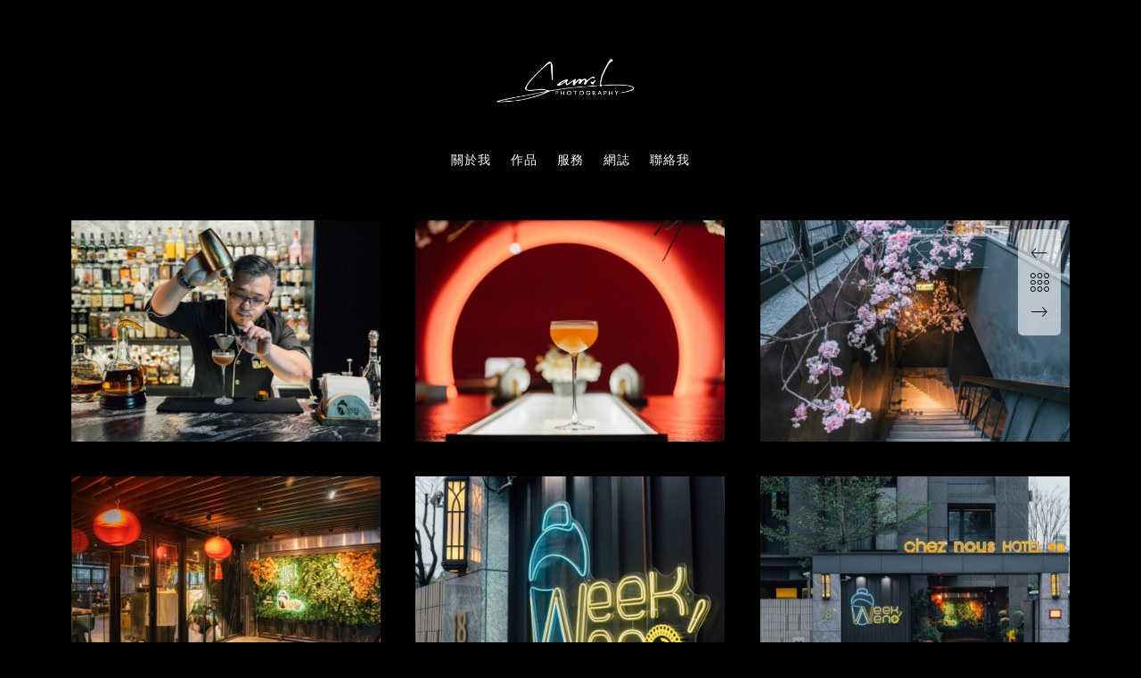

--- FILE ---
content_type: text/html; charset=UTF-8
request_url: https://samilkuo.com/portfolios/barweekend-%E9%85%92%E5%90%A7/
body_size: 15657
content:
<!doctype html>
<html lang="zh-TW">
<head>
<!-- Global site tag (gtag.js) - Google Analytics -->
<script async src="https://www.googletagmanager.com/gtag/js?id=G-98C4GLM3GG"></script>
<script>
  window.dataLayer = window.dataLayer || [];
  function gtag(){dataLayer.push(arguments);}
  gtag('js', new Date());

  gtag('config', 'G-98C4GLM3GG');
</script>
	<meta http-equiv="Content-Type" content="text/html; charset=UTF-8" />
	<meta name="viewport" content="width=device-width, initial-scale=1, maximum-scale=1" />
	<link rel="profile" href="http://gmpg.org/xfn/11" />
	<link rel="pingback" href="https://samilkuo.com/xmlrpc.php" />
	<meta name='robots' content='index, follow, max-image-preview:large, max-snippet:-1, max-video-preview:-1' />
	<style>img:is([sizes="auto" i], [sizes^="auto," i]) { contain-intrinsic-size: 3000px 1500px }</style>
	
	<!-- This site is optimized with the Yoast SEO plugin v19.8 - https://yoast.com/wordpress/plugins/seo/ -->
	<title>Barweekend 酒吧 - Samil Kuo Photography</title>
	<link rel="canonical" href="https://samilkuo.com/portfolios/barweekend-酒吧/" />
	<meta property="og:locale" content="zh_TW" />
	<meta property="og:type" content="article" />
	<meta property="og:title" content="Barweekend 酒吧 - Samil Kuo Photography" />
	<meta property="og:url" content="https://samilkuo.com/portfolios/barweekend-酒吧/" />
	<meta property="og:site_name" content="Samil Kuo Photography" />
	<meta property="article:modified_time" content="2022-08-08T09:12:43+00:00" />
	<meta property="og:image" content="https://samilkuo.com/wp-content/uploads/2021/09/Barweekend-16.jpg" />
	<meta property="og:image:width" content="2000" />
	<meta property="og:image:height" content="1335" />
	<meta property="og:image:type" content="image/jpeg" />
	<meta name="twitter:card" content="summary_large_image" />
	<meta name="twitter:label1" content="Est. reading time" />
	<meta name="twitter:data1" content="3 分鐘" />
	<script type="application/ld+json" class="yoast-schema-graph">{"@context":"https://schema.org","@graph":[{"@type":"WebPage","@id":"https://samilkuo.com/portfolios/barweekend-%e9%85%92%e5%90%a7/","url":"https://samilkuo.com/portfolios/barweekend-%e9%85%92%e5%90%a7/","name":"Barweekend 酒吧 - Samil Kuo Photography","isPartOf":{"@id":"https://samilkuo.com/#website"},"primaryImageOfPage":{"@id":"https://samilkuo.com/portfolios/barweekend-%e9%85%92%e5%90%a7/#primaryimage"},"image":{"@id":"https://samilkuo.com/portfolios/barweekend-%e9%85%92%e5%90%a7/#primaryimage"},"thumbnailUrl":"https://samilkuo.com/wp-content/uploads/2021/09/Barweekend-16.jpg","datePublished":"2021-09-04T05:31:20+00:00","dateModified":"2022-08-08T09:12:43+00:00","breadcrumb":{"@id":"https://samilkuo.com/portfolios/barweekend-%e9%85%92%e5%90%a7/#breadcrumb"},"inLanguage":"zh-TW","potentialAction":[{"@type":"ReadAction","target":["https://samilkuo.com/portfolios/barweekend-%e9%85%92%e5%90%a7/"]}]},{"@type":"ImageObject","inLanguage":"zh-TW","@id":"https://samilkuo.com/portfolios/barweekend-%e9%85%92%e5%90%a7/#primaryimage","url":"https://samilkuo.com/wp-content/uploads/2021/09/Barweekend-16.jpg","contentUrl":"https://samilkuo.com/wp-content/uploads/2021/09/Barweekend-16.jpg","width":2000,"height":1335},{"@type":"BreadcrumbList","@id":"https://samilkuo.com/portfolios/barweekend-%e9%85%92%e5%90%a7/#breadcrumb","itemListElement":[{"@type":"ListItem","position":1,"name":"Home","item":"https://samilkuo.com/"},{"@type":"ListItem","position":2,"name":"Portfolios","item":"https://samilkuo.com/portfolios/"},{"@type":"ListItem","position":3,"name":"Barweekend 酒吧"}]},{"@type":"WebSite","@id":"https://samilkuo.com/#website","url":"https://samilkuo.com/","name":"Samil Kuo Photography","description":"自由接案攝影師 - 空間攝影｜產品攝影｜活動側拍｜空拍攝影｜食物攝影｜","publisher":{"@id":"https://samilkuo.com/#/schema/person/b9110ce57d404284831262135a573adf"},"potentialAction":[{"@type":"SearchAction","target":{"@type":"EntryPoint","urlTemplate":"https://samilkuo.com/?s={search_term_string}"},"query-input":"required name=search_term_string"}],"inLanguage":"zh-TW"},{"@type":["Person","Organization"],"@id":"https://samilkuo.com/#/schema/person/b9110ce57d404284831262135a573adf","name":"s5080220000@gmail.com","image":{"@type":"ImageObject","inLanguage":"zh-TW","@id":"https://samilkuo.com/#/schema/person/image/","url":"https://secure.gravatar.com/avatar/66e0e2c6ac1dc69374dcecaddd551f65cffbbd1c441dd499f49692f6e302eed3?s=96&d=mm&r=g","contentUrl":"https://secure.gravatar.com/avatar/66e0e2c6ac1dc69374dcecaddd551f65cffbbd1c441dd499f49692f6e302eed3?s=96&d=mm&r=g","caption":"s5080220000@gmail.com"},"logo":{"@id":"https://samilkuo.com/#/schema/person/image/"},"sameAs":["https://samilkuo-website.zeabur.app","https://www.instagram.com/samil_shoot/"]}]}</script>
	<!-- / Yoast SEO plugin. -->


<link rel='dns-prefetch' href='//fonts.googleapis.com' />
<link href='https://fonts.gstatic.com' crossorigin rel='preconnect' />
<link rel="alternate" type="application/rss+xml" title="訂閱《Samil Kuo Photography》&raquo; 資訊提供" href="https://samilkuo.com/feed/" />
<link rel="alternate" type="application/rss+xml" title="訂閱《Samil Kuo Photography》&raquo; 留言的資訊提供" href="https://samilkuo.com/comments/feed/" />
<link rel="alternate" type="application/rss+xml" title="訂閱《Samil Kuo Photography 》&raquo;〈Barweekend 酒吧〉留言的資訊提供" href="https://samilkuo.com/portfolios/barweekend-%e9%85%92%e5%90%a7/feed/" />
		<!-- This site uses the Google Analytics by MonsterInsights plugin v8.9.1 - Using Analytics tracking - https://www.monsterinsights.com/ -->
							<script
				src="//www.googletagmanager.com/gtag/js?id=G-XGGJJBWW8R"  data-cfasync="false" data-wpfc-render="false" type="text/javascript" async></script>
			<script data-cfasync="false" data-wpfc-render="false" type="text/javascript">
				var mi_version = '8.9.1';
				var mi_track_user = true;
				var mi_no_track_reason = '';
				
								var disableStrs = [
										'ga-disable-G-XGGJJBWW8R',
														];

				/* Function to detect opted out users */
				function __gtagTrackerIsOptedOut() {
					for (var index = 0; index < disableStrs.length; index++) {
						if (document.cookie.indexOf(disableStrs[index] + '=true') > -1) {
							return true;
						}
					}

					return false;
				}

				/* Disable tracking if the opt-out cookie exists. */
				if (__gtagTrackerIsOptedOut()) {
					for (var index = 0; index < disableStrs.length; index++) {
						window[disableStrs[index]] = true;
					}
				}

				/* Opt-out function */
				function __gtagTrackerOptout() {
					for (var index = 0; index < disableStrs.length; index++) {
						document.cookie = disableStrs[index] + '=true; expires=Thu, 31 Dec 2099 23:59:59 UTC; path=/';
						window[disableStrs[index]] = true;
					}
				}

				if ('undefined' === typeof gaOptout) {
					function gaOptout() {
						__gtagTrackerOptout();
					}
				}
								window.dataLayer = window.dataLayer || [];

				window.MonsterInsightsDualTracker = {
					helpers: {},
					trackers: {},
				};
				if (mi_track_user) {
					function __gtagDataLayer() {
						dataLayer.push(arguments);
					}

					function __gtagTracker(type, name, parameters) {
						if (!parameters) {
							parameters = {};
						}

						if (parameters.send_to) {
							__gtagDataLayer.apply(null, arguments);
							return;
						}

						if (type === 'event') {
														parameters.send_to = monsterinsights_frontend.v4_id;
							var hookName = name;
							if (typeof parameters['event_category'] !== 'undefined') {
								hookName = parameters['event_category'] + ':' + name;
							}

							if (typeof MonsterInsightsDualTracker.trackers[hookName] !== 'undefined') {
								MonsterInsightsDualTracker.trackers[hookName](parameters);
							} else {
								__gtagDataLayer('event', name, parameters);
							}
							
													} else {
							__gtagDataLayer.apply(null, arguments);
						}
					}

					__gtagTracker('js', new Date());
					__gtagTracker('set', {
						'developer_id.dZGIzZG': true,
											});
										__gtagTracker('config', 'G-XGGJJBWW8R', {"forceSSL":"true","link_attribution":"true"} );
															window.gtag = __gtagTracker;										(function () {
						/* https://developers.google.com/analytics/devguides/collection/analyticsjs/ */
						/* ga and __gaTracker compatibility shim. */
						var noopfn = function () {
							return null;
						};
						var newtracker = function () {
							return new Tracker();
						};
						var Tracker = function () {
							return null;
						};
						var p = Tracker.prototype;
						p.get = noopfn;
						p.set = noopfn;
						p.send = function () {
							var args = Array.prototype.slice.call(arguments);
							args.unshift('send');
							__gaTracker.apply(null, args);
						};
						var __gaTracker = function () {
							var len = arguments.length;
							if (len === 0) {
								return;
							}
							var f = arguments[len - 1];
							if (typeof f !== 'object' || f === null || typeof f.hitCallback !== 'function') {
								if ('send' === arguments[0]) {
									var hitConverted, hitObject = false, action;
									if ('event' === arguments[1]) {
										if ('undefined' !== typeof arguments[3]) {
											hitObject = {
												'eventAction': arguments[3],
												'eventCategory': arguments[2],
												'eventLabel': arguments[4],
												'value': arguments[5] ? arguments[5] : 1,
											}
										}
									}
									if ('pageview' === arguments[1]) {
										if ('undefined' !== typeof arguments[2]) {
											hitObject = {
												'eventAction': 'page_view',
												'page_path': arguments[2],
											}
										}
									}
									if (typeof arguments[2] === 'object') {
										hitObject = arguments[2];
									}
									if (typeof arguments[5] === 'object') {
										Object.assign(hitObject, arguments[5]);
									}
									if ('undefined' !== typeof arguments[1].hitType) {
										hitObject = arguments[1];
										if ('pageview' === hitObject.hitType) {
											hitObject.eventAction = 'page_view';
										}
									}
									if (hitObject) {
										action = 'timing' === arguments[1].hitType ? 'timing_complete' : hitObject.eventAction;
										hitConverted = mapArgs(hitObject);
										__gtagTracker('event', action, hitConverted);
									}
								}
								return;
							}

							function mapArgs(args) {
								var arg, hit = {};
								var gaMap = {
									'eventCategory': 'event_category',
									'eventAction': 'event_action',
									'eventLabel': 'event_label',
									'eventValue': 'event_value',
									'nonInteraction': 'non_interaction',
									'timingCategory': 'event_category',
									'timingVar': 'name',
									'timingValue': 'value',
									'timingLabel': 'event_label',
									'page': 'page_path',
									'location': 'page_location',
									'title': 'page_title',
								};
								for (arg in args) {
																		if (!(!args.hasOwnProperty(arg) || !gaMap.hasOwnProperty(arg))) {
										hit[gaMap[arg]] = args[arg];
									} else {
										hit[arg] = args[arg];
									}
								}
								return hit;
							}

							try {
								f.hitCallback();
							} catch (ex) {
							}
						};
						__gaTracker.create = newtracker;
						__gaTracker.getByName = newtracker;
						__gaTracker.getAll = function () {
							return [];
						};
						__gaTracker.remove = noopfn;
						__gaTracker.loaded = true;
						window['__gaTracker'] = __gaTracker;
					})();
									} else {
										console.log("");
					(function () {
						function __gtagTracker() {
							return null;
						}

						window['__gtagTracker'] = __gtagTracker;
						window['gtag'] = __gtagTracker;
					})();
									}
			</script>
				<!-- / Google Analytics by MonsterInsights -->
		<script type="text/javascript">
/* <![CDATA[ */
window._wpemojiSettings = {"baseUrl":"https:\/\/s.w.org\/images\/core\/emoji\/16.0.1\/72x72\/","ext":".png","svgUrl":"https:\/\/s.w.org\/images\/core\/emoji\/16.0.1\/svg\/","svgExt":".svg","source":{"concatemoji":"https:\/\/samilkuo.com\/wp-includes\/js\/wp-emoji-release.min.js?ver=6.8.3"}};
/*! This file is auto-generated */
!function(s,n){var o,i,e;function c(e){try{var t={supportTests:e,timestamp:(new Date).valueOf()};sessionStorage.setItem(o,JSON.stringify(t))}catch(e){}}function p(e,t,n){e.clearRect(0,0,e.canvas.width,e.canvas.height),e.fillText(t,0,0);var t=new Uint32Array(e.getImageData(0,0,e.canvas.width,e.canvas.height).data),a=(e.clearRect(0,0,e.canvas.width,e.canvas.height),e.fillText(n,0,0),new Uint32Array(e.getImageData(0,0,e.canvas.width,e.canvas.height).data));return t.every(function(e,t){return e===a[t]})}function u(e,t){e.clearRect(0,0,e.canvas.width,e.canvas.height),e.fillText(t,0,0);for(var n=e.getImageData(16,16,1,1),a=0;a<n.data.length;a++)if(0!==n.data[a])return!1;return!0}function f(e,t,n,a){switch(t){case"flag":return n(e,"\ud83c\udff3\ufe0f\u200d\u26a7\ufe0f","\ud83c\udff3\ufe0f\u200b\u26a7\ufe0f")?!1:!n(e,"\ud83c\udde8\ud83c\uddf6","\ud83c\udde8\u200b\ud83c\uddf6")&&!n(e,"\ud83c\udff4\udb40\udc67\udb40\udc62\udb40\udc65\udb40\udc6e\udb40\udc67\udb40\udc7f","\ud83c\udff4\u200b\udb40\udc67\u200b\udb40\udc62\u200b\udb40\udc65\u200b\udb40\udc6e\u200b\udb40\udc67\u200b\udb40\udc7f");case"emoji":return!a(e,"\ud83e\udedf")}return!1}function g(e,t,n,a){var r="undefined"!=typeof WorkerGlobalScope&&self instanceof WorkerGlobalScope?new OffscreenCanvas(300,150):s.createElement("canvas"),o=r.getContext("2d",{willReadFrequently:!0}),i=(o.textBaseline="top",o.font="600 32px Arial",{});return e.forEach(function(e){i[e]=t(o,e,n,a)}),i}function t(e){var t=s.createElement("script");t.src=e,t.defer=!0,s.head.appendChild(t)}"undefined"!=typeof Promise&&(o="wpEmojiSettingsSupports",i=["flag","emoji"],n.supports={everything:!0,everythingExceptFlag:!0},e=new Promise(function(e){s.addEventListener("DOMContentLoaded",e,{once:!0})}),new Promise(function(t){var n=function(){try{var e=JSON.parse(sessionStorage.getItem(o));if("object"==typeof e&&"number"==typeof e.timestamp&&(new Date).valueOf()<e.timestamp+604800&&"object"==typeof e.supportTests)return e.supportTests}catch(e){}return null}();if(!n){if("undefined"!=typeof Worker&&"undefined"!=typeof OffscreenCanvas&&"undefined"!=typeof URL&&URL.createObjectURL&&"undefined"!=typeof Blob)try{var e="postMessage("+g.toString()+"("+[JSON.stringify(i),f.toString(),p.toString(),u.toString()].join(",")+"));",a=new Blob([e],{type:"text/javascript"}),r=new Worker(URL.createObjectURL(a),{name:"wpTestEmojiSupports"});return void(r.onmessage=function(e){c(n=e.data),r.terminate(),t(n)})}catch(e){}c(n=g(i,f,p,u))}t(n)}).then(function(e){for(var t in e)n.supports[t]=e[t],n.supports.everything=n.supports.everything&&n.supports[t],"flag"!==t&&(n.supports.everythingExceptFlag=n.supports.everythingExceptFlag&&n.supports[t]);n.supports.everythingExceptFlag=n.supports.everythingExceptFlag&&!n.supports.flag,n.DOMReady=!1,n.readyCallback=function(){n.DOMReady=!0}}).then(function(){return e}).then(function(){var e;n.supports.everything||(n.readyCallback(),(e=n.source||{}).concatemoji?t(e.concatemoji):e.wpemoji&&e.twemoji&&(t(e.twemoji),t(e.wpemoji)))}))}((window,document),window._wpemojiSettings);
/* ]]> */
</script>
<link rel='stylesheet' id='sbi_styles-css' href='https://samilkuo.com/wp-content/plugins/instagram-feed/css/sbi-styles.min.css?ver=6.0.8' type='text/css' media='all' />
<style id='wp-emoji-styles-inline-css' type='text/css'>

	img.wp-smiley, img.emoji {
		display: inline !important;
		border: none !important;
		box-shadow: none !important;
		height: 1em !important;
		width: 1em !important;
		margin: 0 0.07em !important;
		vertical-align: -0.1em !important;
		background: none !important;
		padding: 0 !important;
	}
</style>
<link rel='stylesheet' id='wp-block-library-css' href='https://samilkuo.com/wp-includes/css/dist/block-library/style.min.css?ver=6.8.3' type='text/css' media='all' />
<style id='classic-theme-styles-inline-css' type='text/css'>
/*! This file is auto-generated */
.wp-block-button__link{color:#fff;background-color:#32373c;border-radius:9999px;box-shadow:none;text-decoration:none;padding:calc(.667em + 2px) calc(1.333em + 2px);font-size:1.125em}.wp-block-file__button{background:#32373c;color:#fff;text-decoration:none}
</style>
<style id='global-styles-inline-css' type='text/css'>
:root{--wp--preset--aspect-ratio--square: 1;--wp--preset--aspect-ratio--4-3: 4/3;--wp--preset--aspect-ratio--3-4: 3/4;--wp--preset--aspect-ratio--3-2: 3/2;--wp--preset--aspect-ratio--2-3: 2/3;--wp--preset--aspect-ratio--16-9: 16/9;--wp--preset--aspect-ratio--9-16: 9/16;--wp--preset--color--black: #000000;--wp--preset--color--cyan-bluish-gray: #abb8c3;--wp--preset--color--white: #ffffff;--wp--preset--color--pale-pink: #f78da7;--wp--preset--color--vivid-red: #cf2e2e;--wp--preset--color--luminous-vivid-orange: #ff6900;--wp--preset--color--luminous-vivid-amber: #fcb900;--wp--preset--color--light-green-cyan: #7bdcb5;--wp--preset--color--vivid-green-cyan: #00d084;--wp--preset--color--pale-cyan-blue: #8ed1fc;--wp--preset--color--vivid-cyan-blue: #0693e3;--wp--preset--color--vivid-purple: #9b51e0;--wp--preset--color--gray: #676767;--wp--preset--color--light-gray: #eeeeee;--wp--preset--color--dark-gray: #333333;--wp--preset--gradient--vivid-cyan-blue-to-vivid-purple: linear-gradient(135deg,rgba(6,147,227,1) 0%,rgb(155,81,224) 100%);--wp--preset--gradient--light-green-cyan-to-vivid-green-cyan: linear-gradient(135deg,rgb(122,220,180) 0%,rgb(0,208,130) 100%);--wp--preset--gradient--luminous-vivid-amber-to-luminous-vivid-orange: linear-gradient(135deg,rgba(252,185,0,1) 0%,rgba(255,105,0,1) 100%);--wp--preset--gradient--luminous-vivid-orange-to-vivid-red: linear-gradient(135deg,rgba(255,105,0,1) 0%,rgb(207,46,46) 100%);--wp--preset--gradient--very-light-gray-to-cyan-bluish-gray: linear-gradient(135deg,rgb(238,238,238) 0%,rgb(169,184,195) 100%);--wp--preset--gradient--cool-to-warm-spectrum: linear-gradient(135deg,rgb(74,234,220) 0%,rgb(151,120,209) 20%,rgb(207,42,186) 40%,rgb(238,44,130) 60%,rgb(251,105,98) 80%,rgb(254,248,76) 100%);--wp--preset--gradient--blush-light-purple: linear-gradient(135deg,rgb(255,206,236) 0%,rgb(152,150,240) 100%);--wp--preset--gradient--blush-bordeaux: linear-gradient(135deg,rgb(254,205,165) 0%,rgb(254,45,45) 50%,rgb(107,0,62) 100%);--wp--preset--gradient--luminous-dusk: linear-gradient(135deg,rgb(255,203,112) 0%,rgb(199,81,192) 50%,rgb(65,88,208) 100%);--wp--preset--gradient--pale-ocean: linear-gradient(135deg,rgb(255,245,203) 0%,rgb(182,227,212) 50%,rgb(51,167,181) 100%);--wp--preset--gradient--electric-grass: linear-gradient(135deg,rgb(202,248,128) 0%,rgb(113,206,126) 100%);--wp--preset--gradient--midnight: linear-gradient(135deg,rgb(2,3,129) 0%,rgb(40,116,252) 100%);--wp--preset--font-size--small: 13px;--wp--preset--font-size--medium: 20px;--wp--preset--font-size--large: 36px;--wp--preset--font-size--x-large: 42px;--wp--preset--spacing--20: 0.44rem;--wp--preset--spacing--30: 0.67rem;--wp--preset--spacing--40: 1rem;--wp--preset--spacing--50: 1.5rem;--wp--preset--spacing--60: 2.25rem;--wp--preset--spacing--70: 3.38rem;--wp--preset--spacing--80: 5.06rem;--wp--preset--shadow--natural: 6px 6px 9px rgba(0, 0, 0, 0.2);--wp--preset--shadow--deep: 12px 12px 50px rgba(0, 0, 0, 0.4);--wp--preset--shadow--sharp: 6px 6px 0px rgba(0, 0, 0, 0.2);--wp--preset--shadow--outlined: 6px 6px 0px -3px rgba(255, 255, 255, 1), 6px 6px rgba(0, 0, 0, 1);--wp--preset--shadow--crisp: 6px 6px 0px rgba(0, 0, 0, 1);}:where(.is-layout-flex){gap: 0.5em;}:where(.is-layout-grid){gap: 0.5em;}body .is-layout-flex{display: flex;}.is-layout-flex{flex-wrap: wrap;align-items: center;}.is-layout-flex > :is(*, div){margin: 0;}body .is-layout-grid{display: grid;}.is-layout-grid > :is(*, div){margin: 0;}:where(.wp-block-columns.is-layout-flex){gap: 2em;}:where(.wp-block-columns.is-layout-grid){gap: 2em;}:where(.wp-block-post-template.is-layout-flex){gap: 1.25em;}:where(.wp-block-post-template.is-layout-grid){gap: 1.25em;}.has-black-color{color: var(--wp--preset--color--black) !important;}.has-cyan-bluish-gray-color{color: var(--wp--preset--color--cyan-bluish-gray) !important;}.has-white-color{color: var(--wp--preset--color--white) !important;}.has-pale-pink-color{color: var(--wp--preset--color--pale-pink) !important;}.has-vivid-red-color{color: var(--wp--preset--color--vivid-red) !important;}.has-luminous-vivid-orange-color{color: var(--wp--preset--color--luminous-vivid-orange) !important;}.has-luminous-vivid-amber-color{color: var(--wp--preset--color--luminous-vivid-amber) !important;}.has-light-green-cyan-color{color: var(--wp--preset--color--light-green-cyan) !important;}.has-vivid-green-cyan-color{color: var(--wp--preset--color--vivid-green-cyan) !important;}.has-pale-cyan-blue-color{color: var(--wp--preset--color--pale-cyan-blue) !important;}.has-vivid-cyan-blue-color{color: var(--wp--preset--color--vivid-cyan-blue) !important;}.has-vivid-purple-color{color: var(--wp--preset--color--vivid-purple) !important;}.has-black-background-color{background-color: var(--wp--preset--color--black) !important;}.has-cyan-bluish-gray-background-color{background-color: var(--wp--preset--color--cyan-bluish-gray) !important;}.has-white-background-color{background-color: var(--wp--preset--color--white) !important;}.has-pale-pink-background-color{background-color: var(--wp--preset--color--pale-pink) !important;}.has-vivid-red-background-color{background-color: var(--wp--preset--color--vivid-red) !important;}.has-luminous-vivid-orange-background-color{background-color: var(--wp--preset--color--luminous-vivid-orange) !important;}.has-luminous-vivid-amber-background-color{background-color: var(--wp--preset--color--luminous-vivid-amber) !important;}.has-light-green-cyan-background-color{background-color: var(--wp--preset--color--light-green-cyan) !important;}.has-vivid-green-cyan-background-color{background-color: var(--wp--preset--color--vivid-green-cyan) !important;}.has-pale-cyan-blue-background-color{background-color: var(--wp--preset--color--pale-cyan-blue) !important;}.has-vivid-cyan-blue-background-color{background-color: var(--wp--preset--color--vivid-cyan-blue) !important;}.has-vivid-purple-background-color{background-color: var(--wp--preset--color--vivid-purple) !important;}.has-black-border-color{border-color: var(--wp--preset--color--black) !important;}.has-cyan-bluish-gray-border-color{border-color: var(--wp--preset--color--cyan-bluish-gray) !important;}.has-white-border-color{border-color: var(--wp--preset--color--white) !important;}.has-pale-pink-border-color{border-color: var(--wp--preset--color--pale-pink) !important;}.has-vivid-red-border-color{border-color: var(--wp--preset--color--vivid-red) !important;}.has-luminous-vivid-orange-border-color{border-color: var(--wp--preset--color--luminous-vivid-orange) !important;}.has-luminous-vivid-amber-border-color{border-color: var(--wp--preset--color--luminous-vivid-amber) !important;}.has-light-green-cyan-border-color{border-color: var(--wp--preset--color--light-green-cyan) !important;}.has-vivid-green-cyan-border-color{border-color: var(--wp--preset--color--vivid-green-cyan) !important;}.has-pale-cyan-blue-border-color{border-color: var(--wp--preset--color--pale-cyan-blue) !important;}.has-vivid-cyan-blue-border-color{border-color: var(--wp--preset--color--vivid-cyan-blue) !important;}.has-vivid-purple-border-color{border-color: var(--wp--preset--color--vivid-purple) !important;}.has-vivid-cyan-blue-to-vivid-purple-gradient-background{background: var(--wp--preset--gradient--vivid-cyan-blue-to-vivid-purple) !important;}.has-light-green-cyan-to-vivid-green-cyan-gradient-background{background: var(--wp--preset--gradient--light-green-cyan-to-vivid-green-cyan) !important;}.has-luminous-vivid-amber-to-luminous-vivid-orange-gradient-background{background: var(--wp--preset--gradient--luminous-vivid-amber-to-luminous-vivid-orange) !important;}.has-luminous-vivid-orange-to-vivid-red-gradient-background{background: var(--wp--preset--gradient--luminous-vivid-orange-to-vivid-red) !important;}.has-very-light-gray-to-cyan-bluish-gray-gradient-background{background: var(--wp--preset--gradient--very-light-gray-to-cyan-bluish-gray) !important;}.has-cool-to-warm-spectrum-gradient-background{background: var(--wp--preset--gradient--cool-to-warm-spectrum) !important;}.has-blush-light-purple-gradient-background{background: var(--wp--preset--gradient--blush-light-purple) !important;}.has-blush-bordeaux-gradient-background{background: var(--wp--preset--gradient--blush-bordeaux) !important;}.has-luminous-dusk-gradient-background{background: var(--wp--preset--gradient--luminous-dusk) !important;}.has-pale-ocean-gradient-background{background: var(--wp--preset--gradient--pale-ocean) !important;}.has-electric-grass-gradient-background{background: var(--wp--preset--gradient--electric-grass) !important;}.has-midnight-gradient-background{background: var(--wp--preset--gradient--midnight) !important;}.has-small-font-size{font-size: var(--wp--preset--font-size--small) !important;}.has-medium-font-size{font-size: var(--wp--preset--font-size--medium) !important;}.has-large-font-size{font-size: var(--wp--preset--font-size--large) !important;}.has-x-large-font-size{font-size: var(--wp--preset--font-size--x-large) !important;}
:where(.wp-block-post-template.is-layout-flex){gap: 1.25em;}:where(.wp-block-post-template.is-layout-grid){gap: 1.25em;}
:where(.wp-block-columns.is-layout-flex){gap: 2em;}:where(.wp-block-columns.is-layout-grid){gap: 2em;}
:root :where(.wp-block-pullquote){font-size: 1.5em;line-height: 1.6;}
</style>
<link rel='stylesheet' id='contact-form-7-css' href='https://samilkuo.com/wp-content/plugins/contact-form-7/includes/css/styles.css?ver=5.6.3' type='text/css' media='all' />
<link rel='stylesheet' id='rs-plugin-settings-css' href='https://samilkuo.com/wp-content/plugins/revslider/public/assets/css/rs6.css?ver=6.2.18' type='text/css' media='all' />
<style id='rs-plugin-settings-inline-css' type='text/css'>
#rs-demo-id {}
</style>
<link rel='stylesheet' id='kordex-fonts-css' href='//fonts.googleapis.com/css?family=Lato%3A100%2C100i%2C300%2C300i%2C400%2C400i%2C700%2C700i%2C900%2C900i%7CPT+Mono%7C%7C%7C&#038;ver=1.0.0' type='text/css' media='all' />
<link rel='stylesheet' id='kordex-MainStyle-css' href='https://samilkuo.com/wp-content/themes/kordex/style.css?ver=screen' type='text/css' media='all' />
<link rel='stylesheet' id='kordex-content-style-css' href='https://samilkuo.com/wp-content/themes/kordex/css/styles-content.css?ver=1.0' type='text/css' media='screen' />
<link rel='stylesheet' id='kordex-black-style-css' href='https://samilkuo.com/wp-content/themes/kordex/css/styles-black.css?ver=1.0' type='text/css' media='screen' />
<link rel='stylesheet' id='kordex-ResponsiveCSS-css' href='https://samilkuo.com/wp-content/themes/kordex/css/responsive.css?ver=1.0' type='text/css' media='screen' />
<style id='kordex-ResponsiveCSS-inline-css' type='text/css'>
.minimal-menu-overlay,.minimal-logo-overlay,.responsive-menu-overlay{ background: #000000; }
</style>
<link rel='stylesheet' id='chosen-css' href='https://samilkuo.com/wp-content/plugins/imaginem-blocks/assets/js/chosen/chosen.css?ver=6.8.3' type='text/css' media='screen' />
<link rel='stylesheet' id='owlcarousel-css' href='https://samilkuo.com/wp-content/plugins/imaginem-blocks/assets/js/owlcarousel/owl.carousel.css?ver=1.0' type='text/css' media='all' />
<link rel='stylesheet' id='lightgallery-css' href='https://samilkuo.com/wp-content/plugins/imaginem-blocks/assets/js/lightbox/css/lightgallery.css?ver=6.8.3' type='text/css' media='screen' />
<link rel='stylesheet' id='lightgallery-transitions-css' href='https://samilkuo.com/wp-content/plugins/imaginem-blocks/assets/js/lightbox/css/lg-transitions.min.css?ver=6.8.3' type='text/css' media='screen' />
<link rel='stylesheet' id='jplayer-css' href='https://samilkuo.com/wp-content/plugins/imaginem-blocks/assets/js/html5player/jplayer.dark.css?ver=6.8.3' type='text/css' media='screen' />
<link rel='stylesheet' id='font-awesome-css' href='https://samilkuo.com/wp-content/plugins/elementor/assets/lib/font-awesome/css/font-awesome.min.css?ver=4.7.0' type='text/css' media='all' />
<link rel='stylesheet' id='font-awesome-5-free-css' href='https://samilkuo.com/wp-content/themes/kordex/css/fonts/fontawesome-5-free/css/all.min.css?ver=1.0' type='text/css' media='screen' />
<link rel='stylesheet' id='font-awesome-4-shim-css' href='https://samilkuo.com/wp-content/themes/kordex/css/fonts/fontawesome-5-free/css/v4-shims.css?ver=1.0' type='text/css' media='screen' />
<link rel='stylesheet' id='ion-icons-css' href='https://samilkuo.com/wp-content/themes/kordex/css/fonts/ionicons/css/ionicons.min.css?ver=1.0' type='text/css' media='screen' />
<link rel='stylesheet' id='et-fonts-css' href='https://samilkuo.com/wp-content/themes/kordex/css/fonts/et-fonts/et-fonts.css?ver=1.0' type='text/css' media='screen' />
<link rel='stylesheet' id='feather-webfonts-css' href='https://samilkuo.com/wp-content/themes/kordex/css/fonts/feather-webfont/feather.css?ver=1.0' type='text/css' media='screen' />
<link rel='stylesheet' id='simple-line-icons-css' href='https://samilkuo.com/wp-content/themes/kordex/css/fonts/simple-line-icons/simple-line-icons.css?ver=1.0' type='text/css' media='screen' />
<link rel='stylesheet' id='elementor-icons-css' href='https://samilkuo.com/wp-content/plugins/elementor/assets/lib/eicons/css/elementor-icons.min.css?ver=5.13.0' type='text/css' media='all' />
<link rel='stylesheet' id='elementor-frontend-legacy-css' href='https://samilkuo.com/wp-content/plugins/elementor/assets/css/frontend-legacy.min.css?ver=3.5.0' type='text/css' media='all' />
<link rel='stylesheet' id='elementor-frontend-css' href='https://samilkuo.com/wp-content/plugins/elementor/assets/css/frontend.min.css?ver=3.5.0' type='text/css' media='all' />
<link rel='stylesheet' id='elementor-post-317-css' href='https://samilkuo.com/wp-content/uploads/elementor/css/post-317.css?ver=1761865188' type='text/css' media='all' />
<link rel='stylesheet' id='font-awesome-5-all-css' href='https://samilkuo.com/wp-content/plugins/elementor/assets/lib/font-awesome/css/all.min.css?ver=3.5.0' type='text/css' media='all' />
<link rel='stylesheet' id='google-fonts-1-css' href='https://fonts.googleapis.com/css?family=Roboto%3A100%2C100italic%2C200%2C200italic%2C300%2C300italic%2C400%2C400italic%2C500%2C500italic%2C600%2C600italic%2C700%2C700italic%2C800%2C800italic%2C900%2C900italic%7CRoboto+Slab%3A100%2C100italic%2C200%2C200italic%2C300%2C300italic%2C400%2C400italic%2C500%2C500italic%2C600%2C600italic%2C700%2C700italic%2C800%2C800italic%2C900%2C900italic&#038;display=auto&#038;ver=6.8.3' type='text/css' media='all' />
<script type="text/javascript" id="jquery-core-js-extra">
/* <![CDATA[ */
var mtheme_vars = {"mtheme_uri":"https:\/\/samilkuo.com\/wp-content\/themes\/kordex","lightbox_thumbnails":"false","lightbox_transition":"lg-zoom-out","lightbox_zoom":"false"};
/* ]]> */
</script>
<script type="text/javascript" src="https://samilkuo.com/wp-includes/js/jquery/jquery.min.js?ver=3.7.1" id="jquery-core-js"></script>
<script type="text/javascript" src="https://samilkuo.com/wp-includes/js/jquery/jquery-migrate.min.js?ver=3.4.1" id="jquery-migrate-js"></script>
<script type="text/javascript" id="jquery-js-after">
/* <![CDATA[ */
var ajax_var={"url":"https:\/\/samilkuo.com\/wp-admin\/admin-ajax.php","nonce":"42da4a8fbe"};
var themeCoreSettings={"plugin_url":"https:\/\/samilkuo.com\/wp-content\/plugins\/imaginem-blocks\/"};
var mtheme_vars={"mtheme_uri":"https:\/\/samilkuo.com\/wp-content\/themes\/kordex","lightbox_thumbnails":"false","lightbox_transition":"lg-zoom-out","lightbox_zoom":"false"};
/* ]]> */
</script>
<script type="text/javascript" src="https://samilkuo.com/wp-content/plugins/google-analytics-for-wordpress/assets/js/frontend-gtag.min.js?ver=8.9.1" id="monsterinsights-frontend-script-js"></script>
<script data-cfasync="false" data-wpfc-render="false" type="text/javascript" id='monsterinsights-frontend-script-js-extra'>/* <![CDATA[ */
var monsterinsights_frontend = {"js_events_tracking":"true","download_extensions":"doc,pdf,ppt,zip,xls,docx,pptx,xlsx","inbound_paths":"[{\"path\":\"\\\/go\\\/\",\"label\":\"affiliate\"},{\"path\":\"\\\/recommend\\\/\",\"label\":\"affiliate\"}]","home_url":"https:\/\/samilkuo.com","hash_tracking":"false","ua":"","v4_id":"G-XGGJJBWW8R"};/* ]]> */
</script>
<script type="text/javascript" src="https://samilkuo.com/wp-content/plugins/revslider/public/assets/js/rbtools.min.js?ver=6.2.18" id="tp-tools-js"></script>
<script type="text/javascript" src="https://samilkuo.com/wp-content/plugins/revslider/public/assets/js/rs6.min.js?ver=6.2.18" id="revmin-js"></script>
<script type="text/javascript" src="https://samilkuo.com/wp-content/plugins/elementor/assets/lib/font-awesome/js/v4-shims.min.js?ver=3.5.0" id="font-awesome-4-shim-js"></script>
<link rel="https://api.w.org/" href="https://samilkuo.com/wp-json/" /><link rel="EditURI" type="application/rsd+xml" title="RSD" href="https://samilkuo.com/xmlrpc.php?rsd" />
<meta name="generator" content="WordPress 6.8.3" />
<link rel='shortlink' href='https://samilkuo.com/?p=5177' />
<link rel="alternate" title="oEmbed (JSON)" type="application/json+oembed" href="https://samilkuo.com/wp-json/oembed/1.0/embed?url=https%3A%2F%2Fsamilkuo.com%2Fportfolios%2Fbarweekend-%25e9%2585%2592%25e5%2590%25a7%2F" />
<link rel="alternate" title="oEmbed (XML)" type="text/xml+oembed" href="https://samilkuo.com/wp-json/oembed/1.0/embed?url=https%3A%2F%2Fsamilkuo.com%2Fportfolios%2Fbarweekend-%25e9%2585%2592%25e5%2590%25a7%2F&#038;format=xml" />
<style type="text/css">.recentcomments a{display:inline !important;padding:0 !important;margin:0 !important;}</style><meta name="generator" content="Powered by Slider Revolution 6.2.18 - responsive, Mobile-Friendly Slider Plugin for WordPress with comfortable drag and drop interface." />
<link rel="icon" href="https://samilkuo.com/wp-content/uploads/2022/09/截圖-2022-09-13-下午6.09.20-1-150x150.png" sizes="32x32" />
<link rel="icon" href="https://samilkuo.com/wp-content/uploads/2022/09/截圖-2022-09-13-下午6.09.20-1.png" sizes="192x192" />
<link rel="apple-touch-icon" href="https://samilkuo.com/wp-content/uploads/2022/09/截圖-2022-09-13-下午6.09.20-1.png" />
<meta name="msapplication-TileImage" content="https://samilkuo.com/wp-content/uploads/2022/09/截圖-2022-09-13-下午6.09.20-1.png" />
<script type="text/javascript">function setREVStartSize(e){
			//window.requestAnimationFrame(function() {				 
				window.RSIW = window.RSIW===undefined ? window.innerWidth : window.RSIW;	
				window.RSIH = window.RSIH===undefined ? window.innerHeight : window.RSIH;	
				try {								
					var pw = document.getElementById(e.c).parentNode.offsetWidth,
						newh;
					pw = pw===0 || isNaN(pw) ? window.RSIW : pw;
					e.tabw = e.tabw===undefined ? 0 : parseInt(e.tabw);
					e.thumbw = e.thumbw===undefined ? 0 : parseInt(e.thumbw);
					e.tabh = e.tabh===undefined ? 0 : parseInt(e.tabh);
					e.thumbh = e.thumbh===undefined ? 0 : parseInt(e.thumbh);
					e.tabhide = e.tabhide===undefined ? 0 : parseInt(e.tabhide);
					e.thumbhide = e.thumbhide===undefined ? 0 : parseInt(e.thumbhide);
					e.mh = e.mh===undefined || e.mh=="" || e.mh==="auto" ? 0 : parseInt(e.mh,0);		
					if(e.layout==="fullscreen" || e.l==="fullscreen") 						
						newh = Math.max(e.mh,window.RSIH);					
					else{					
						e.gw = Array.isArray(e.gw) ? e.gw : [e.gw];
						for (var i in e.rl) if (e.gw[i]===undefined || e.gw[i]===0) e.gw[i] = e.gw[i-1];					
						e.gh = e.el===undefined || e.el==="" || (Array.isArray(e.el) && e.el.length==0)? e.gh : e.el;
						e.gh = Array.isArray(e.gh) ? e.gh : [e.gh];
						for (var i in e.rl) if (e.gh[i]===undefined || e.gh[i]===0) e.gh[i] = e.gh[i-1];
											
						var nl = new Array(e.rl.length),
							ix = 0,						
							sl;					
						e.tabw = e.tabhide>=pw ? 0 : e.tabw;
						e.thumbw = e.thumbhide>=pw ? 0 : e.thumbw;
						e.tabh = e.tabhide>=pw ? 0 : e.tabh;
						e.thumbh = e.thumbhide>=pw ? 0 : e.thumbh;					
						for (var i in e.rl) nl[i] = e.rl[i]<window.RSIW ? 0 : e.rl[i];
						sl = nl[0];									
						for (var i in nl) if (sl>nl[i] && nl[i]>0) { sl = nl[i]; ix=i;}															
						var m = pw>(e.gw[ix]+e.tabw+e.thumbw) ? 1 : (pw-(e.tabw+e.thumbw)) / (e.gw[ix]);					
						newh =  (e.gh[ix] * m) + (e.tabh + e.thumbh);
					}				
					if(window.rs_init_css===undefined) window.rs_init_css = document.head.appendChild(document.createElement("style"));					
					document.getElementById(e.c).height = newh+"px";
					window.rs_init_css.innerHTML += "#"+e.c+"_wrapper { height: "+newh+"px }";				
				} catch(e){
					console.log("Failure at Presize of Slider:" + e)
				}					   
			//});
		  };</script>
		<style type="text/css" id="wp-custom-css">
			/*作品主副標*/
.section-description-inner p{
	    line-height: 12px;
}

/*選單樣式調整*/
ul.mtree{
	text-align: center;
	list-style: none;
	list-style-type: none;
}

ul.mtree>li::before{
	background: #000;
}

ul.sub-menu li{
	padding: 8px;
}

ul.mtree li.mtree-node>a:after {
	font-size: 18px;
}

.theme-is-light .responsive-mobile-menu ul.mtree li li a, .header-is-simple.theme-is-light .responsive-mobile-menu ul.mtree li li a{
	color: rgba(255,255,255,.7);
}

/*關於頁*/
.section-description-inner p{
	line-height: 28px;
}

.elementor-34 .elementor-element.elementor-element-a0003f0:not(.elementor-motion-effects-element-type-background) > .elementor-column-wrap{
	    background-position: center;
    background-repeat: no-repeat;
}

@media (min-width: 1920px){
.elementor-34 .elementor-element.elementor-element-a0003f0:not(.elementor-motion-effects-element-type-background) > .elementor-column-wrap{
	    background-position: 0px -260px;;
    background-repeat: no-repeat;
}
	}

@media (min-width: 2270px){
.elementor-34 .elementor-element.elementor-element-a0003f0:not(.elementor-motion-effects-element-type-background) > .elementor-column-wrap{
	    background-position: 0px -330px;;
    background-repeat: no-repeat;
}
	}


/*表單*/
.wpcf7 form.sent .wpcf7-response-output {
    color: #46b450;
    border: 1px solid #46b450;
}

.wpcf7 form.invalid .wpcf7-response-output, .wpcf7 form.unaccepted .wpcf7-response-output {
    color: #ffb900;
    border: 1px solid;
}

.wpcf7-form .wpcf7-not-valid-tip {
    background: #ffffff;
}		</style>
		<style id="kirki-inline-styles">.theme-is-light .responsive-mobile-menu ul.mtree a, .header-is-simple.theme-is-light .responsive-mobile-menu ul.mtree a,.vertical-menu #mobile-searchform i, .simple-menu #mobile-searchform i, .responsive-mobile-menu #mobile-searchform i,.menu-is-horizontal .responsive-mobile-menu .social-icon i, .menu-is-horizontal .responsive-mobile-menu .social-header-wrap ul li.social-icon i{color:#ffffff;}.vertical-menu #mobile-searchform input, .simple-menu #mobile-searchform input, .responsive-mobile-menu #mobile-searchform input{border-color:#ffffff;}.homemenu ul ul{background:rgba(10,10,10,0.71);border-color:rgba(10,10,10,0.71);}.dimmer-text{font-family:inherit;font-size:28px;letter-spacing:0px;line-height:1.314;color:#ffffff;}#dimmer{background:rgba(0, 0, 0, 0.8);background-color:rgba(0, 0, 0, 0.8);background-repeat:no-repeat;background-position:center center;background-attachment:fixed;-webkit-background-size:cover;-moz-background-size:cover;-ms-background-size:cover;-o-background-size:cover;background-size:cover;}.menu-is-horizontal .logo img{height:62px;}.logo-mobile .logoimage{height:35px;top:19px;}#copyright .footer-logo-image{width:197px;padding-top:33px;padding-bottom:0px;}.menu-is-horizontal.page-is-not-fullscreen .loading-bar{border-color:#dd3333;}.menu-is-horizontal.page-is-fullscreen .loading-bar{border-color:#dd3333;}.menu-is-horizontal.page-is-not-fullscreen .loading-bar:after{background:#dd3333;}.menu-is-horizontal.page-is-fullscreen .loading-bar:after{background:#dd3333;}.preloader-cover-screen{background:#262626;background-color:#262626;background-repeat:no-repeat;background-position:center center;background-attachment:fixed;-webkit-background-size:cover;-moz-background-size:cover;-ms-background-size:cover;-o-background-size:cover;background-size:cover;}.archive .site-back-cover::before,.search .site-back-cover::before,.archive.fullscreen-protected #password-protected{background:#505050;background-color:#505050;background-repeat:no-repeat;background-position:center center;background-attachment:fixed;-webkit-background-size:cover;-moz-background-size:cover;-ms-background-size:cover;-o-background-size:cover;background-size:cover;}.error404{background:#eaeaea;background-color:#eaeaea;background-repeat:no-repeat;background-position:center center;background-attachment:fixed;-webkit-background-size:cover;-moz-background-size:cover;-ms-background-size:cover;-o-background-size:cover;background-size:cover;}.mtheme-404-wrap .mtheme-404-error-message1,.entry-content .mtheme-404-wrap h4{color:#000000;}.mtheme-404-wrap #searchform input{border-color:#000000;color:#000000;}.mtheme-404-wrap .mtheme-404-icon i{color:#000000;}</style></head>
<body class="wp-singular portfolio-template-default single single-portfolio postid-5177 wp-theme-kordex main-menu-active gutenberg-lightbox-disabled fullscreen-mode-off page-has-full-background menu-social-inactive footer-widgets-inactive single-author theme-is-light default-layout centered-logo menu-is-horizontal page-is-not-fullscreen fullscreen-ui-switchable header-type-auto page-is-opaque theme-fullwidth body-dashboard-push footer-is-off edge-to-edge elementor-default elementor-kit-317 elementor-page elementor-page-5177">
<div class="preloader-cover-screen"><div class="preloader-cover-logo"></div></div><div class="loading-spinner-primary loading-spinner-detect loading-spinner"><div class="loading-right-side"><div class="loading-bar"></div></div><div class="loading-left-side"><div class="loading-bar"></div></div></div><ul id="slideshow-data" data-lastslide="0"><li class="slide-0" data-header="bright" data-slide="0" data-color="bright" data-src="https://samilkuo.com/wp-content/uploads/2020/10/未命名-1.jpg" data-thumbnail="https://samilkuo.com/wp-content/uploads/2020/10/未命名-1-150x150.jpg" data-title="未命名-1"></li></ul>	<nav id="mobile-toggle-menu" class="mobile-toggle-menu mobile-toggle-menu-close">
		<span class="mobile-toggle-menu-trigger"><span>Menu</span></span>
	</nav>
	<div class="responsive-menu-wrap">
	<div class="mobile-alt-toggle">
			</div>
	<div class="mobile-menu-toggle">
		<div class="logo-mobile">
			<a href="https://samilkuo.com/"><img class="custom-responsive-logo logoimage" src="https://samilkuo-website.zeabur.app/wp-content/uploads/2020/11/浮水簽名-01.png" alt="logo" /></a>		</div>
		<div class="responsive-menu-overlay"></div>
	</div>
</div>
		<div class="responsive-mobile-menu">
			<div class="dashboard-columns">
				<div class="mobile-menu-social">
					<div class="mobile-socials-wrap clearfix">
										</div>
				</div>
			<form method="get" id="mobile-searchform" action="https://samilkuo.com/">
	<input type="text" value="" name="s" id="ms" class="right" />
	<button id="mobile-searchbutton" title="Search" type="submit"><i class="feather-icon-search"></i></button>
</form>
				<nav>
				<ul id="menu-%e5%80%8b%e4%ba%ba%e7%b6%b2%e7%ab%99" class="mtree"><li id="menu-item-1870" class="menu-item menu-item-type-post_type menu-item-object-page menu-item-1870"><a href="https://samilkuo.com/about-me/">關於我</a></li>
<li id="menu-item-2422" class="menu-item menu-item-type-custom menu-item-object-custom menu-item-has-children menu-item-2422"><a href="#">作品</a>
<ul class="sub-menu">
	<li id="menu-item-6813" class="menu-item menu-item-type-post_type menu-item-object-page menu-item-6813"><a href="https://samilkuo.com/landscape-2/">風景｜Landscape</a></li>
	<li id="menu-item-3758" class="menu-item menu-item-type-post_type menu-item-object-page menu-item-3758"><a href="https://samilkuo.com/interior/">空間｜Interior</a></li>
	<li id="menu-item-3014" class="menu-item menu-item-type-post_type menu-item-object-page menu-item-3014"><a href="https://samilkuo.com/event/">活動｜Event</a></li>
	<li id="menu-item-3010" class="menu-item menu-item-type-post_type menu-item-object-page menu-item-3010"><a href="https://samilkuo.com/food/">美食｜Food</a></li>
	<li id="menu-item-10496" class="menu-item menu-item-type-post_type menu-item-object-page menu-item-10496"><a href="https://samilkuo.com/%e6%97%85%e8%a1%8c%ef%bd%9ctravel/">旅行｜Travel</a></li>
	<li id="menu-item-8662" class="menu-item menu-item-type-post_type menu-item-object-page menu-item-8662"><a href="https://samilkuo.com/video/">影片｜Film</a></li>
	<li id="menu-item-6681" class="menu-item menu-item-type-post_type menu-item-object-page menu-item-6681"><a href="https://samilkuo.com/product/">產品｜Product</a></li>
</ul>
</li>
<li id="menu-item-1875" class="menu-item menu-item-type-post_type menu-item-object-page menu-item-1875"><a href="https://samilkuo.com/services/">服務</a></li>
<li id="menu-item-4021" class="menu-item menu-item-type-post_type menu-item-object-page menu-item-4021"><a href="https://samilkuo.com/blog/">網誌</a></li>
<li id="menu-item-4912" class="menu-item menu-item-type-post_type menu-item-object-page menu-item-4912"><a href="https://samilkuo.com/contact/">聯絡我</a></li>
</ul>				</nav>
				<div class="cleafix"></div>
			</div>
		</div>
			<div class="outer-wrap stickymenu-zone">
				<div class="outer-header-wrap clearfix">
			<nav>
		<div class="mainmenu-navigation  clearfix">
		<div class="header-logo-section"><div class="logo"><a href="https://samilkuo.com/"><img class="logo-theme-main logo-theme-primary logo-theme-dark logo-theme-custom" src="https://samilkuo-website.zeabur.app/wp-content/uploads/2020/11/浮水簽名黑.png" alt="logo" /><img class="logo-theme-main logo-theme-secondary logo-theme-bright logo-theme-custom" src="https://samilkuo-website.zeabur.app/wp-content/uploads/2020/11/浮水簽名-01.png" alt="logo" /></a></div></div>				<div class="homemenu">
				<ul id="menu-%e5%80%8b%e4%ba%ba%e7%b6%b2%e7%ab%99-1" class="sf-menu"><li class="menu-item menu-item-type-post_type menu-item-object-page menu-item-1870      "><a href="https://samilkuo.com/about-me/">關於我</a> </li>
<li class="menu-item menu-item-type-custom menu-item-object-custom menu-item-has-children menu-item-2422      "><a href="#">作品</a> 
<ul class="children children-depth-0 clearfix   ">
	<li class="menu-item menu-item-type-post_type menu-item-object-page menu-item-6813      "><a href="https://samilkuo.com/landscape-2/">風景｜Landscape</a> </li>
	<li class="menu-item menu-item-type-post_type menu-item-object-page menu-item-3758      "><a href="https://samilkuo.com/interior/">空間｜Interior</a> </li>
	<li class="menu-item menu-item-type-post_type menu-item-object-page menu-item-3014      "><a href="https://samilkuo.com/event/">活動｜Event</a> </li>
	<li class="menu-item menu-item-type-post_type menu-item-object-page menu-item-3010      "><a href="https://samilkuo.com/food/">美食｜Food</a> </li>
	<li class="menu-item menu-item-type-post_type menu-item-object-page menu-item-10496      "><a href="https://samilkuo.com/%e6%97%85%e8%a1%8c%ef%bd%9ctravel/">旅行｜Travel</a> </li>
	<li class="menu-item menu-item-type-post_type menu-item-object-page menu-item-8662      "><a href="https://samilkuo.com/video/">影片｜Film</a> </li>
	<li class="menu-item menu-item-type-post_type menu-item-object-page menu-item-6681      "><a href="https://samilkuo.com/product/">產品｜Product</a> </li>
</ul>
</li>
<li class="menu-item menu-item-type-post_type menu-item-object-page menu-item-1875      "><a href="https://samilkuo.com/services/">服務</a> </li>
<li class="menu-item menu-item-type-post_type menu-item-object-page menu-item-4021      "><a href="https://samilkuo.com/blog/">網誌</a> </li>
<li class="menu-item menu-item-type-post_type menu-item-object-page menu-item-4912      "><a href="https://samilkuo.com/contact/">聯絡我</a> </li>
</ul>				</div>
						</div>
		</nav>
	</div>
</div>
	<div id="home" class="container-wrapper container-fullwidth"><div class="horizontal-menu-body-container"><div class="container-outer">
	<div class="portfolio-nav-wrap">
		<nav>
			<div class="portfolio-nav">
				<span class="portfolio-nav-item portfolio-prev">
									<a href="https://samilkuo.com/portfolios/daily-by-draft-land/"><i class="ion-ios-arrow-thin-left"></i></a>
									</span>
				<span class="portfolio-nav-item portfolio-nav-archive">
					<a href="https://samilkuo.com/barweekend-%e9%85%92%e5%90%a7/"><i class="ion-ios-keypad-outline"></i></a>
				</span>
				<span class="portfolio-nav-item portfolio-next">
									<a href="https://samilkuo.com/portfolios/%e5%b0%8f%e9%85%92-shochu-sake-bar/"><i class="ion-ios-arrow-thin-right"></i></a>
									</span>
			</div>
		</nav>
	</div>

		<div class="title-container-outer-wrap">
	<div class="title-container-wrap">
	<div class="title-container clearfix">
						<div class="entry-title-wrap">
			<h1 class="entry-title">
			Barweekend 酒吧			</h1>
		</div>
			</div>
</div>
</div>
	<div class="container clearfix">	<div class="page-contents-wrap  ">
				<div id="post-5177" class="post-5177 portfolio type-portfolio status-publish has-post-thumbnail hentry types-activity">
				<div class="entry-page-wrapper entry-content clearfix">
							<div data-elementor-type="wp-post" data-elementor-id="5177" class="elementor elementor-5177" data-elementor-settings="[]">
						<div class="elementor-inner">
							<div class="elementor-section-wrap">
							<section class="elementor-section elementor-top-section elementor-element elementor-element-a1b366b elementor-section-full_width elementor-section-height-default elementor-section-height-default" data-id="a1b366b" data-element_type="section">
						<div class="elementor-container elementor-column-gap-default">
							<div class="elementor-row">
					<div class="elementor-column elementor-col-100 elementor-top-column elementor-element elementor-element-3d239c6" data-id="3d239c6" data-element_type="column">
			<div class="elementor-column-wrap elementor-element-populated">
							<div class="elementor-widget-wrap">
						<div class="elementor-element elementor-element-1a06750 elementor-widget elementor-widget-thumbnails-grid" data-id="1a06750" data-element_type="widget" data-widget_type="thumbnails-grid.default">
				<div class="elementor-widget-container">
			<div class="thumbnails-shortcode gridblock-columns-wrap grid-style-wall-spaced-wrap clearfix"><div class="thumbnails-grid-container lightgallery-container grid-style-wall-spaced thumbnail-gutter-spaced    no-title-no-desc boxtitle-active gridblock-three  has-effect-zoom"  data-columns="3"><div class="gridblock-element  grid-animate-display-all isotope-displayed gridblock-thumbnail-id-5189 gridblock-col-1"><div class="gridblock-ajax gridblock-grid-element gridblock-element-inner" data-rel="5177"><div class="gridblock-background-hover"><a data-elementor-open-lightbox="no" data-exthumbimage="https://samilkuo.com/wp-content/uploads/2021/09/Barweekend-16-160x160.jpg" class="lightbox-active lightbox-image gridblock-sole-link" data-sub-html="&lt;div class=&quot;lightbox-text-wrap &quot;&gt;&lt;h4 class=&quot;lightbox-text&quot;&gt;Barweekend -1&lt;/h4&gt;&lt;/div&gt;" href="https://samilkuo.com/wp-content/uploads/2021/09/Barweekend-16.jpg" data-src="https://samilkuo.com/wp-content/uploads/2021/09/Barweekend-16.jpg"><div class="gridblock-links-wrap"><span class="column-gridblock-icon"><span class="hover-icon-effect"><i class="ion-ios-search"></i></span></span></div></a></div><img decoding="async" class="preload-image lazyload displayed-image" src="https://samilkuo.com/wp-content/themes/kordex/images/placeholders/placeholder-770x550.gif" data-src="https://samilkuo.com/wp-content/uploads/2021/09/Barweekend-16-770x550.jpg" alt=""></div></div><div class="gridblock-element  grid-animate-display-all isotope-displayed gridblock-thumbnail-id-5190 gridblock-col-2"><div class="gridblock-ajax gridblock-grid-element gridblock-element-inner" data-rel="5177"><div class="gridblock-background-hover"><a data-elementor-open-lightbox="no" data-exthumbimage="https://samilkuo.com/wp-content/uploads/2021/09/Barweekend-19-160x160.jpg" class="lightbox-active lightbox-image gridblock-sole-link" data-sub-html="&lt;div class=&quot;lightbox-text-wrap &quot;&gt;&lt;h4 class=&quot;lightbox-text&quot;&gt;Barweekend -2&lt;/h4&gt;&lt;/div&gt;" href="https://samilkuo.com/wp-content/uploads/2021/09/Barweekend-19.jpg" data-src="https://samilkuo.com/wp-content/uploads/2021/09/Barweekend-19.jpg"><div class="gridblock-links-wrap"><span class="column-gridblock-icon"><span class="hover-icon-effect"><i class="ion-ios-search"></i></span></span></div></a></div><img decoding="async" class="preload-image lazyload displayed-image" src="https://samilkuo.com/wp-content/themes/kordex/images/placeholders/placeholder-770x550.gif" data-src="https://samilkuo.com/wp-content/uploads/2021/09/Barweekend-19-770x550.jpg" alt=""></div></div><div class="gridblock-element  grid-animate-display-all isotope-displayed gridblock-thumbnail-id-5179 gridblock-col-3"><div class="gridblock-ajax gridblock-grid-element gridblock-element-inner" data-rel="5177"><div class="gridblock-background-hover"><a data-elementor-open-lightbox="no" data-exthumbimage="https://samilkuo.com/wp-content/uploads/2021/09/Barweekend-1-160x160.jpg" class="lightbox-active lightbox-image gridblock-sole-link" data-sub-html="&lt;div class=&quot;lightbox-text-wrap &quot;&gt;&lt;h4 class=&quot;lightbox-text&quot;&gt;Barweekend - 3&lt;/h4&gt;&lt;/div&gt;" href="https://samilkuo.com/wp-content/uploads/2021/09/Barweekend-1.jpg" data-src="https://samilkuo.com/wp-content/uploads/2021/09/Barweekend-1.jpg"><div class="gridblock-links-wrap"><span class="column-gridblock-icon"><span class="hover-icon-effect"><i class="ion-ios-search"></i></span></span></div></a></div><img decoding="async" class="preload-image lazyload displayed-image" src="https://samilkuo.com/wp-content/themes/kordex/images/placeholders/placeholder-770x550.gif" data-src="https://samilkuo.com/wp-content/uploads/2021/09/Barweekend-1-770x550.jpg" alt=""></div></div><div class="gridblock-element  grid-animate-display-all isotope-displayed gridblock-thumbnail-id-5180 gridblock-col-1"><div class="gridblock-ajax gridblock-grid-element gridblock-element-inner" data-rel="5177"><div class="gridblock-background-hover"><a data-elementor-open-lightbox="no" data-exthumbimage="https://samilkuo.com/wp-content/uploads/2021/09/Barweekend-2-160x160.jpg" class="lightbox-active lightbox-image gridblock-sole-link" data-sub-html="&lt;div class=&quot;lightbox-text-wrap &quot;&gt;&lt;h4 class=&quot;lightbox-text&quot;&gt;Barweekend -4&lt;/h4&gt;&lt;/div&gt;" href="https://samilkuo.com/wp-content/uploads/2021/09/Barweekend-2.jpg" data-src="https://samilkuo.com/wp-content/uploads/2021/09/Barweekend-2.jpg"><div class="gridblock-links-wrap"><span class="column-gridblock-icon"><span class="hover-icon-effect"><i class="ion-ios-search"></i></span></span></div></a></div><img decoding="async" class="preload-image lazyload displayed-image" src="https://samilkuo.com/wp-content/themes/kordex/images/placeholders/placeholder-770x550.gif" data-src="https://samilkuo.com/wp-content/uploads/2021/09/Barweekend-2-770x550.jpg" alt=""></div></div><div class="gridblock-element  grid-animate-display-all isotope-displayed gridblock-thumbnail-id-5181 gridblock-col-2"><div class="gridblock-ajax gridblock-grid-element gridblock-element-inner" data-rel="5177"><div class="gridblock-background-hover"><a data-elementor-open-lightbox="no" data-exthumbimage="https://samilkuo.com/wp-content/uploads/2021/09/Barweekend-3-160x160.jpg" class="lightbox-active lightbox-image gridblock-sole-link" data-sub-html="&lt;div class=&quot;lightbox-text-wrap &quot;&gt;&lt;h4 class=&quot;lightbox-text&quot;&gt;Barweekend -5&lt;/h4&gt;&lt;/div&gt;" href="https://samilkuo.com/wp-content/uploads/2021/09/Barweekend-3.jpg" data-src="https://samilkuo.com/wp-content/uploads/2021/09/Barweekend-3.jpg"><div class="gridblock-links-wrap"><span class="column-gridblock-icon"><span class="hover-icon-effect"><i class="ion-ios-search"></i></span></span></div></a></div><img decoding="async" class="preload-image lazyload displayed-image" src="https://samilkuo.com/wp-content/themes/kordex/images/placeholders/placeholder-770x550.gif" data-src="https://samilkuo.com/wp-content/uploads/2021/09/Barweekend-3-770x550.jpg" alt=""></div></div><div class="gridblock-element  grid-animate-display-all isotope-displayed gridblock-thumbnail-id-5182 gridblock-col-3"><div class="gridblock-ajax gridblock-grid-element gridblock-element-inner" data-rel="5177"><div class="gridblock-background-hover"><a data-elementor-open-lightbox="no" data-exthumbimage="https://samilkuo.com/wp-content/uploads/2021/09/Barweekend-5-160x160.jpg" class="lightbox-active lightbox-image gridblock-sole-link" data-sub-html="&lt;div class=&quot;lightbox-text-wrap &quot;&gt;&lt;h4 class=&quot;lightbox-text&quot;&gt;Barweekend -6&lt;/h4&gt;&lt;/div&gt;" href="https://samilkuo.com/wp-content/uploads/2021/09/Barweekend-5.jpg" data-src="https://samilkuo.com/wp-content/uploads/2021/09/Barweekend-5.jpg"><div class="gridblock-links-wrap"><span class="column-gridblock-icon"><span class="hover-icon-effect"><i class="ion-ios-search"></i></span></span></div></a></div><img decoding="async" class="preload-image lazyload displayed-image" src="https://samilkuo.com/wp-content/themes/kordex/images/placeholders/placeholder-770x550.gif" data-src="https://samilkuo.com/wp-content/uploads/2021/09/Barweekend-5-770x550.jpg" alt=""></div></div><div class="gridblock-element  grid-animate-display-all isotope-displayed gridblock-thumbnail-id-5183 gridblock-col-1"><div class="gridblock-ajax gridblock-grid-element gridblock-element-inner" data-rel="5177"><div class="gridblock-background-hover"><a data-elementor-open-lightbox="no" data-exthumbimage="https://samilkuo.com/wp-content/uploads/2021/09/Barweekend-6-160x160.jpg" class="lightbox-active lightbox-image gridblock-sole-link" data-sub-html="&lt;div class=&quot;lightbox-text-wrap &quot;&gt;&lt;h4 class=&quot;lightbox-text&quot;&gt;Barweekend -7&lt;/h4&gt;&lt;/div&gt;" href="https://samilkuo.com/wp-content/uploads/2021/09/Barweekend-6.jpg" data-src="https://samilkuo.com/wp-content/uploads/2021/09/Barweekend-6.jpg"><div class="gridblock-links-wrap"><span class="column-gridblock-icon"><span class="hover-icon-effect"><i class="ion-ios-search"></i></span></span></div></a></div><img decoding="async" class="preload-image lazyload displayed-image" src="https://samilkuo.com/wp-content/themes/kordex/images/placeholders/placeholder-770x550.gif" data-src="https://samilkuo.com/wp-content/uploads/2021/09/Barweekend-6-770x550.jpg" alt=""></div></div><div class="gridblock-element  grid-animate-display-all isotope-displayed gridblock-thumbnail-id-5184 gridblock-col-2"><div class="gridblock-ajax gridblock-grid-element gridblock-element-inner" data-rel="5177"><div class="gridblock-background-hover"><a data-elementor-open-lightbox="no" data-exthumbimage="https://samilkuo.com/wp-content/uploads/2021/09/Barweekend-7-160x160.jpg" class="lightbox-active lightbox-image gridblock-sole-link" data-sub-html="&lt;div class=&quot;lightbox-text-wrap &quot;&gt;&lt;h4 class=&quot;lightbox-text&quot;&gt;Barweekend -8&lt;/h4&gt;&lt;/div&gt;" href="https://samilkuo.com/wp-content/uploads/2021/09/Barweekend-7.jpg" data-src="https://samilkuo.com/wp-content/uploads/2021/09/Barweekend-7.jpg"><div class="gridblock-links-wrap"><span class="column-gridblock-icon"><span class="hover-icon-effect"><i class="ion-ios-search"></i></span></span></div></a></div><img decoding="async" class="preload-image lazyload displayed-image" src="https://samilkuo.com/wp-content/themes/kordex/images/placeholders/placeholder-770x550.gif" data-src="https://samilkuo.com/wp-content/uploads/2021/09/Barweekend-7-770x550.jpg" alt=""></div></div><div class="gridblock-element  grid-animate-display-all isotope-displayed gridblock-thumbnail-id-5185 gridblock-col-3"><div class="gridblock-ajax gridblock-grid-element gridblock-element-inner" data-rel="5177"><div class="gridblock-background-hover"><a data-elementor-open-lightbox="no" data-exthumbimage="https://samilkuo.com/wp-content/uploads/2021/09/Barweekend-8-160x160.jpg" class="lightbox-active lightbox-image gridblock-sole-link" data-sub-html="&lt;div class=&quot;lightbox-text-wrap &quot;&gt;&lt;h4 class=&quot;lightbox-text&quot;&gt;Barweekend -9&lt;/h4&gt;&lt;/div&gt;" href="https://samilkuo.com/wp-content/uploads/2021/09/Barweekend-8.jpg" data-src="https://samilkuo.com/wp-content/uploads/2021/09/Barweekend-8.jpg"><div class="gridblock-links-wrap"><span class="column-gridblock-icon"><span class="hover-icon-effect"><i class="ion-ios-search"></i></span></span></div></a></div><img decoding="async" class="preload-image lazyload displayed-image" src="https://samilkuo.com/wp-content/themes/kordex/images/placeholders/placeholder-770x550.gif" data-src="https://samilkuo.com/wp-content/uploads/2021/09/Barweekend-8-770x550.jpg" alt=""></div></div><div class="gridblock-element  grid-animate-display-all isotope-displayed gridblock-thumbnail-id-5187 gridblock-col-1"><div class="gridblock-ajax gridblock-grid-element gridblock-element-inner" data-rel="5177"><div class="gridblock-background-hover"><a data-elementor-open-lightbox="no" data-exthumbimage="https://samilkuo.com/wp-content/uploads/2021/09/Barweekend-9-160x160.jpg" class="lightbox-active lightbox-image gridblock-sole-link" data-sub-html="&lt;div class=&quot;lightbox-text-wrap &quot;&gt;&lt;h4 class=&quot;lightbox-text&quot;&gt;Barweekend -10&lt;/h4&gt;&lt;/div&gt;" href="https://samilkuo.com/wp-content/uploads/2021/09/Barweekend-9.jpg" data-src="https://samilkuo.com/wp-content/uploads/2021/09/Barweekend-9.jpg"><div class="gridblock-links-wrap"><span class="column-gridblock-icon"><span class="hover-icon-effect"><i class="ion-ios-search"></i></span></span></div></a></div><img decoding="async" class="preload-image lazyload displayed-image" src="https://samilkuo.com/wp-content/themes/kordex/images/placeholders/placeholder-770x550.gif" data-src="https://samilkuo.com/wp-content/uploads/2021/09/Barweekend-9-770x550.jpg" alt=""></div></div><div class="gridblock-element  grid-animate-display-all isotope-displayed gridblock-thumbnail-id-5188 gridblock-col-2"><div class="gridblock-ajax gridblock-grid-element gridblock-element-inner" data-rel="5177"><div class="gridblock-background-hover"><a data-elementor-open-lightbox="no" data-exthumbimage="https://samilkuo.com/wp-content/uploads/2021/09/Barweekend-12-160x160.jpg" class="lightbox-active lightbox-image gridblock-sole-link" data-sub-html="&lt;div class=&quot;lightbox-text-wrap &quot;&gt;&lt;h4 class=&quot;lightbox-text&quot;&gt;Barweekend -11&lt;/h4&gt;&lt;/div&gt;" href="https://samilkuo.com/wp-content/uploads/2021/09/Barweekend-12.jpg" data-src="https://samilkuo.com/wp-content/uploads/2021/09/Barweekend-12.jpg"><div class="gridblock-links-wrap"><span class="column-gridblock-icon"><span class="hover-icon-effect"><i class="ion-ios-search"></i></span></span></div></a></div><img decoding="async" class="preload-image lazyload displayed-image" src="https://samilkuo.com/wp-content/themes/kordex/images/placeholders/placeholder-770x550.gif" data-src="https://samilkuo.com/wp-content/uploads/2021/09/Barweekend-12-770x550.jpg" alt=""></div></div><div class="gridblock-element  grid-animate-display-all isotope-displayed gridblock-thumbnail-id-5191 gridblock-col-3"><div class="gridblock-ajax gridblock-grid-element gridblock-element-inner" data-rel="5177"><div class="gridblock-background-hover"><a data-elementor-open-lightbox="no" data-exthumbimage="https://samilkuo.com/wp-content/uploads/2021/09/Barweekend-25-160x160.jpg" class="lightbox-active lightbox-image gridblock-sole-link" data-sub-html="&lt;div class=&quot;lightbox-text-wrap &quot;&gt;&lt;h4 class=&quot;lightbox-text&quot;&gt;Barweekend -12&lt;/h4&gt;&lt;/div&gt;" href="https://samilkuo.com/wp-content/uploads/2021/09/Barweekend-25.jpg" data-src="https://samilkuo.com/wp-content/uploads/2021/09/Barweekend-25.jpg"><div class="gridblock-links-wrap"><span class="column-gridblock-icon"><span class="hover-icon-effect"><i class="ion-ios-search"></i></span></span></div></a></div><img decoding="async" class="preload-image lazyload displayed-image" src="https://samilkuo.com/wp-content/themes/kordex/images/placeholders/placeholder-770x550.gif" data-src="https://samilkuo.com/wp-content/uploads/2021/09/Barweekend-25-770x550.jpg" alt=""></div></div></div></div>		</div>
				</div>
						</div>
					</div>
		</div>
								</div>
					</div>
		</section>
						</div>
						</div>
					</div>
						</div>
			</div><!-- .entry-content -->
					</div>
	</div>
</div>	<div id="copyright" class="footer-container footer-logo-present">
		<div class="footer-logo">
				<img class="custom-footer-logo footer-logo-image" src="https://samilkuo-website.zeabur.app/wp-content/uploads/2020/11/浮水簽名-01.png" alt="logo" />		</div>
			<div class="horizontal-footer-copyright">Copyright 2022</div>
	</div>
	</div></div>		<div id="goto-top"><i class="feather-icon-arrow-up"></i></div>
		<div class="site-back-cover"></div>
<script type="speculationrules">
{"prefetch":[{"source":"document","where":{"and":[{"href_matches":"\/*"},{"not":{"href_matches":["\/wp-*.php","\/wp-admin\/*","\/wp-content\/uploads\/*","\/wp-content\/*","\/wp-content\/plugins\/*","\/wp-content\/themes\/kordex\/*","\/*\\?(.+)"]}},{"not":{"selector_matches":"a[rel~=\"nofollow\"]"}},{"not":{"selector_matches":".no-prefetch, .no-prefetch a"}}]},"eagerness":"conservative"}]}
</script>
<!-- Instagram Feed JS -->
<script type="text/javascript">
var sbiajaxurl = "https://samilkuo.com/wp-admin/admin-ajax.php";
</script>
<link rel='stylesheet' id='e-animations-css' href='https://samilkuo.com/wp-content/plugins/elementor/assets/lib/animations/animations.min.css?ver=3.5.0' type='text/css' media='all' />
<script type="text/javascript" id="imaginem-blocks-js-extra">
/* <![CDATA[ */
var ajax_var = {"url":"https:\/\/samilkuo.com\/wp-admin\/admin-ajax.php","nonce":"42da4a8fbe"};
/* ]]> */
</script>
<script type="text/javascript" src="https://samilkuo.com/wp-content/plugins/imaginem-blocks/assets/js/common-elementor.js?ver=6.8.3" id="imaginem-blocks-js"></script>
<script type="text/javascript" src="https://samilkuo.com/wp-content/plugins/contact-form-7/includes/swv/js/index.js?ver=5.6.3" id="swv-js"></script>
<script type="text/javascript" id="contact-form-7-js-extra">
/* <![CDATA[ */
var wpcf7 = {"api":{"root":"https:\/\/samilkuo.com\/wp-json\/","namespace":"contact-form-7\/v1"},"cached":"1"};
/* ]]> */
</script>
<script type="text/javascript" src="https://samilkuo.com/wp-content/plugins/contact-form-7/includes/js/index.js?ver=5.6.3" id="contact-form-7-js"></script>
<script type="text/javascript" src="https://samilkuo.com/wp-content/themes/kordex/js/velocity.min.js?ver=1.0" id="velocity-js"></script>
<script type="text/javascript" src="https://samilkuo.com/wp-content/themes/kordex/js/velocity.ui.js?ver=1.0" id="velocity-ui-js"></script>
<script type="text/javascript" src="https://samilkuo.com/wp-content/themes/kordex/js/lazysizes.min.js?ver=1.0" id="lazysizes-js"></script>
<script type="text/javascript" src="https://samilkuo.com/wp-content/plugins/imaginem-blocks/assets/js/ls.unveilhooks.min.js" id="ls-unveilhooks-js"></script>
<script type="text/javascript" src="https://samilkuo.com/wp-content/themes/kordex/js/menu/verticalmenu.js?ver=1.0" id="kordex-verticalmenu-js"></script>
<script type="text/javascript" src="https://samilkuo.com/wp-content/themes/kordex/js/menu/superfish.js?ver=1.0" id="superfish-js"></script>
<script type="text/javascript" src="https://samilkuo.com/wp-content/plugins/imaginem-blocks/assets/js/jquery.easing.min.js" id="easing-js"></script>
<script type="text/javascript" src="https://samilkuo.com/wp-includes/js/hoverIntent.min.js?ver=1.10.2" id="hoverIntent-js"></script>
<script type="text/javascript" src="https://samilkuo.com/wp-content/plugins/imaginem-blocks/assets/js/smartresize/jquery.debouncedresize.js?ver=6.8.3" id="jquery-debouncedresize-js"></script>
<script type="text/javascript" src="https://samilkuo.com/wp-includes/js/imagesloaded.min.js?ver=5.0.0" id="imagesloaded-js"></script>
<script type="text/javascript" src="https://samilkuo.com/wp-content/plugins/imaginem-blocks/assets/js/jquery.fitvids.js" id="fitvids-js"></script>
<script type="text/javascript" src="https://samilkuo.com/wp-includes/js/jquery/ui/core.min.js?ver=1.13.3" id="jquery-ui-core-js"></script>
<script type="text/javascript" src="https://samilkuo.com/wp-includes/js/jquery/ui/tooltip.min.js?ver=1.13.3" id="jquery-ui-tooltip-js"></script>
<script type="text/javascript" src="https://samilkuo.com/wp-content/plugins/imaginem-blocks/assets/js/chosen/chosen.jquery.js" id="chosen-js"></script>
<script type="text/javascript" src="https://samilkuo.com/wp-content/plugins/imaginem-blocks/assets/js/owlcarousel/owl.carousel.min.js?ver=6.8.3" id="owlcarousel-js"></script>
<script type="text/javascript" src="https://samilkuo.com/wp-content/plugins/imaginem-blocks/assets/js/modernizr.custom.47002.js" id="modernizr-js"></script>
<script type="text/javascript" src="https://samilkuo.com/wp-content/plugins/imaginem-blocks/assets/js/jquery.gridrotator.js?ver=1.9" id="gridrotator-js"></script>
<script type="text/javascript" src="https://samilkuo.com/wp-content/plugins/imaginem-blocks/assets/js/classie.js" id="classie-js"></script>
<script type="text/javascript" src="https://samilkuo.com/wp-content/plugins/imaginem-blocks/assets/js/lightbox/js/lightgallery-all.min.js" id="lightgallery-js"></script>
<script type="text/javascript" src="https://samilkuo.com/wp-content/plugins/imaginem-blocks/assets/js/tilt.jquery.js?ver=6.8.3" id="tilt-js"></script>
<script type="text/javascript" src="https://samilkuo.com/wp-content/plugins/imaginem-blocks/assets/js/jarallax/jarallax.js?ver=1.3" id="jarallax-js"></script>
<script type="text/javascript" src="https://samilkuo.com/wp-content/plugins/imaginem-blocks/assets/js/html5player/jquery.jplayer.min.js" id="jplayer-js"></script>
<script type="text/javascript" src="https://samilkuo.com/wp-content/themes/kordex/js/common.js?ver=2.8" id="kordex-common-js"></script>
<script type="text/javascript" src="https://samilkuo.com/wp-content/plugins/imaginem-blocks/assets/js/beforeafter/jquery.twentytwenty.js?ver=6.8.3" id="twentytwenty-js"></script>
<script type="text/javascript" src="https://samilkuo.com/wp-includes/js/comment-reply.min.js?ver=6.8.3" id="comment-reply-js" async="async" data-wp-strategy="async"></script>
<script type="text/javascript" src="https://samilkuo.com/wp-content/plugins/imaginem-blocks/assets/js/supersized/supersized.3.2.7.min.js" id="supersized-js"></script>
<script type="text/javascript" id="supersized-js-after">
/* <![CDATA[ */
				jQuery(function($){	
					jQuery.supersized({
						slideshow               :   1,
						autoplay				:	0,
						start_slide             :   1,
						image_path				:	'https://samilkuo.com/wp-content/themes/kordex/images/supersized/',
						stop_loop				:	0,
						random					: 	0,
						slide_interval          :   8000,
						transition              :   1,
						transition_speed		:	1000,
						new_window				:	0,
						pause_hover             :   0,
						keyboard_nav            :   1,
						performance				:	2,
						image_protect			:	0,			   
						min_width		        :   0,
						min_height		        :   0,
						vertical_center         :   0,
						horizontal_center       :   0,
						fit_always				:	0,
						fit_portrait         	:   0,
						fit_landscape			:   0,
						slide_links				:	'blank',
						thumb_links				:	1,
						thumbnail_navigation    :   0,
						slides 					:  	[
				{image : 'https://samilkuo.com/wp-content/uploads/2020/10/未命名-1.jpg', alttext : '', title : '<div class="fullscreen-slideshow-color" data-color="bright"></div>', thumb : '', url : ''}				],
				progress_bar			:	1,					
				mouse_scrub				:	1
			});
			if ($.fn.swipe) {
				jQuery('.page-is-fullscreen #supersized,.page-is-not-fullscreen #supersized').swipe({
					excludedElements: 'button, input, select, textarea, .noSwipe',
					swipeLeft: function() {
					jQuery('#nextslide').trigger('click');
				},
					swipeRight: function() {
					jQuery('#prevslide').trigger('click');
				}
			});
		}
		});
				
/* ]]> */
</script>
<script type="text/javascript" src="https://samilkuo.com/wp-content/plugins/imaginem-blocks/assets/js/jquery.touchSwipe.min.js" id="touchswipe-js"></script>
<script type="text/javascript" src="https://samilkuo.com/wp-content/plugins/imaginem-blocks/assets/js/isotope/jquery.isotope.min.js?ver=6.8.3" id="isotope-js"></script>
<script type="text/javascript" src="https://samilkuo.com/wp-content/plugins/elementor/assets/js/webpack.runtime.min.js?ver=3.5.0" id="elementor-webpack-runtime-js"></script>
<script type="text/javascript" src="https://samilkuo.com/wp-content/plugins/elementor/assets/js/frontend-modules.min.js?ver=3.5.0" id="elementor-frontend-modules-js"></script>
<script type="text/javascript" src="https://samilkuo.com/wp-content/plugins/elementor/assets/lib/waypoints/waypoints.min.js?ver=4.0.2" id="elementor-waypoints-js"></script>
<script type="text/javascript" src="https://samilkuo.com/wp-content/plugins/elementor/assets/lib/swiper/swiper.min.js?ver=5.3.6" id="swiper-js"></script>
<script type="text/javascript" src="https://samilkuo.com/wp-content/plugins/elementor/assets/lib/share-link/share-link.min.js?ver=3.5.0" id="share-link-js"></script>
<script type="text/javascript" src="https://samilkuo.com/wp-content/plugins/elementor/assets/lib/dialog/dialog.min.js?ver=4.9.0" id="elementor-dialog-js"></script>
<script type="text/javascript" id="elementor-frontend-js-before">
/* <![CDATA[ */
var elementorFrontendConfig = {"environmentMode":{"edit":false,"wpPreview":false,"isScriptDebug":false},"i18n":{"shareOnFacebook":"\u5206\u4eab\u5230 Facebook","shareOnTwitter":"\u5206\u4eab\u5230 Twitter","pinIt":"\u91d8\u4e0a","download":"Download","downloadImage":"\u4e0b\u8f09\u5716\u7247","fullscreen":"\u5168\u87a2\u5e55","zoom":"\u653e\u5927","share":"\u5206\u4eab","playVideo":"\u64ad\u653e\u5f71\u97f3","previous":"\u4e0a\u4e00\u5f35","next":"\u4e0b\u4e00\u5f35","close":"\u95dc\u9589"},"is_rtl":false,"breakpoints":{"xs":0,"sm":480,"md":768,"lg":1025,"xl":1440,"xxl":1600},"responsive":{"breakpoints":{"mobile":{"label":"\u624b\u6a5f","value":767,"default_value":767,"direction":"max","is_enabled":true},"mobile_extra":{"label":"Mobile Extra","value":880,"default_value":880,"direction":"max","is_enabled":false},"tablet":{"label":"\u5e73\u677f","value":1024,"default_value":1024,"direction":"max","is_enabled":true},"tablet_extra":{"label":"Tablet Extra","value":1200,"default_value":1200,"direction":"max","is_enabled":false},"laptop":{"label":"Laptop","value":1366,"default_value":1366,"direction":"max","is_enabled":false},"widescreen":{"label":"Widescreen","value":2400,"default_value":2400,"direction":"min","is_enabled":false}}},"version":"3.5.0","is_static":false,"experimentalFeatures":{"e_import_export":true,"e_hidden_wordpress_widgets":true,"landing-pages":true,"elements-color-picker":true,"favorite-widgets":true,"admin-top-bar":true},"urls":{"assets":"https:\/\/samilkuo.com\/wp-content\/plugins\/elementor\/assets\/"},"settings":{"page":[],"editorPreferences":[]},"kit":{"body_background_background":"classic","active_breakpoints":["viewport_mobile","viewport_tablet"],"global_image_lightbox":"yes","lightbox_enable_counter":"yes","lightbox_enable_fullscreen":"yes","lightbox_enable_zoom":"yes","lightbox_enable_share":"yes","lightbox_title_src":"title","lightbox_description_src":"description"},"post":{"id":5177,"title":"Barweekend%20%E9%85%92%E5%90%A7%20-%20Samil%20Kuo%20Photography","excerpt":"","featuredImage":"https:\/\/samilkuo.com\/wp-content\/uploads\/2021\/09\/Barweekend-16-1024x684.jpg"}};
/* ]]> */
</script>
<script type="text/javascript" src="https://samilkuo.com/wp-content/plugins/elementor/assets/js/frontend.min.js?ver=3.5.0" id="elementor-frontend-js"></script>
<script type="text/javascript" src="https://samilkuo.com/wp-content/plugins/elementor/assets/js/preloaded-modules.min.js?ver=3.5.0" id="preloaded-modules-js"></script>
</body>
</html>


--- FILE ---
content_type: text/css
request_url: https://samilkuo.com/wp-content/themes/kordex/css/styles-black.css?ver=1.0
body_size: 4166
content:
body {
	background: #000;
	color: #fff;
}
a {
	color: rgba(255,255,255,0.5);
}
input,
textarea,
label,
button {
    color: #fff;
}

.woocommerce div.product .woocommerce-tabs .panel,
.woocommerce #content div.product .woocommerce-tabs .panel,
.woocommerce-page div.product .woocommerce-tabs .panel,
.woocommerce-page #content div.product .woocommerce-tabs .panel,
.woocommerce ul.order_details li,
.woocommerce .col2-set .col-1,
.woocommerce-page .col2-set .col-2,
.woocommerce .cart-collaterals .cart_totals,
.woocommerce-page .cart-collaterals .cart_totals,
.entry-content pre,
.comment-respond,
.commentform-wrap,
ol.commentlist .comment-content,
.single-post .postsummarywrap,
.container-outer {
    background: rgba(0, 0, 0, 0.6);
}

h1,
h2,
h3,
h4,
h5,
h6,
.entry-content h1,
.entry-content h2,
.entry-content h3,
.entry-content h4,
.entry-content h5,
.entry-content h6,
.heading-block h3,
.section-heading h5 {
	color: #fff;
}
.woocommerce .woocommerce-breadcrumb a:hover,
.woocommerce div.product .woocommerce-tabs ul.tabs li,
.woocommerce #content div.product .woocommerce-tabs ul.tabs li,
.woocommerce-page div.product .woocommerce-tabs ul.tabs li,
.woocommerce-page #content div.product .woocommerce-tabs ul.tabs li,
.woocommerce div.product .woocommerce-tabs ul.tabs li.active,
.woocommerce #content div.product .woocommerce-tabs ul.tabs li.active,
.woocommerce-page div.product .woocommerce-tabs ul.tabs li.active,
.woocommerce-page #content div.product .woocommerce-tabs ul.tabs li.active,
.woocommerce div.product .woocommerce-tabs ul.tabs li a:hover,
.entry-content td,
#respond #commentform textarea,
#respond #commentform input,
.entry-content .comment-reply-title,
.comment-reply-title,
ol.commentlist li.pingback .reply a::after,
ol.commentlist li.comment .reply a::after,
ol.commentlist li.comment .comment-author .fn,
ol.commentlist li.comment .comment-meta a,
h2#comments {
	color: #fff;
}
.mtheme-woo-order-selected-wrap i,
.mtheme-woo-order-selected,
.woocommerce-result-count {
    color: #fff;
}
.mtheme-woo-order-selected:hover {
    border-color: #fff;
    color: #fff;
}
#goto-top:hover,
#contact .button:hover,
#commentform input#submit:hover {
	color: #000;
}
ol.commentlist li.pingback .reply a:hover:after,
ol.commentlist li.comment .reply a:hover:after,
ol.commentlist li.comment .pingback a:hover,
ol.commentlist li.comment .reply a:hover {
	color: #000;
}

.pricing-table .pricing-column-target {
	background-color: rgba(0, 0, 0, 0.7);
}
.pricing-service p,
.entry-content .pricing-service,
.entry-content .pricing-service p {
    color: rgba(255,255,255,0.8);
}

.mtheme-button,
.woocommerce-message a.button {
	border: 2px solid #fff;
	color: #fff;
}
.mtheme-button:hover  {
	color: #000;
	background: #fff;
	border-color: #fff;
}
.has-svg-animated-icon svg path {
	stroke: #fff;
}

.portfolio-section-heading h2 {
	background: rgba(0, 0, 0, 0.6);
}
.gridblock-blog-parallax.gridblock-parallax-wrap .slideshow-box-info {
	background: rgba(0, 0, 0, 0.7);
}
.gridblock-parallax-wrap .slideshow-box-info:hover {
    background: rgba(0, 0, 0, 0.95);
}
.gridblock-blog-parallax .photocard-title,
.gridblock-blog-parallax .quote_author,
.gridblock-blog-parallax .photocard-contents,
.gridblock-blog-parallax .button-blog-continue,
.entry-content .gridblock-blog-parallax h3.photocard-subtitle,
.gridblock-blog-parallax .button-blog-continue a {
	color: rgba(255,255,255,0.9);
}
.entry-content .gridblock-blog-parallax h3.photocard-subtitle {
	color: #fff;
}
.gridblock-blog-parallax .photocard-contents {
    color: rgba(255, 255, 255, 0.7);
}
#goto-top,
#contact .button:hover,
#commentform input#submit:hover,
ol.commentlist li.pingback .reply a:hover,
ol.commentlist li.comment .reply a:hover,
.entry-content .mtheme-button:hover,
.entry-content .mtheme-button:active {
	color: #000;
	background: #fff;
	border-color: #fff;
}
.text-is-bright .mtheme-button:hover,
.text-is-bright .mtheme-button:active,
.bright .mtheme-button:hover,
.bright .mtheme-button:active,
.entry-content .photocard-bright .mtheme-button:hover,
.entry-content .photocard-bright .mtheme-button:active {
	color: #fff;
	background: #000;
	border-color: #000;
}
.text-is-dark .mtheme-button:hover,
.text-is-dark .mtheme-button:active,
.dark .mtheme-button:hover,
.dark .mtheme-button:active,
.entry-content .photocard-dark .mtheme-button:hover,
.entry-content .photocard-dark .mtheme-button:active {
	color: #000;
	background: #fff;
	border-color: #fff;
}

.post-thumbnail-desc,
#proofing-status-count,
.summary-date,
.summary-comment i,
.summary-comment a,
.arrow-link,
.work-details .arrow-link,
.entry-blog-contents-wrap .arrow-link,
.service-content h4 a,
.person h3,
.entry-content .person h3,
.client-say,
.shortcode-time-counter-block h4,
.time-count-data,
.work-details h4,
.work-details h4 a,
.client-company a:hover,
.portfolio-share li a:hover,
.min-search .icon-search:hover,
.entry-content .entry-post-title h2 a,
ul.gridblock-listbox .work-details h4 a:hover,
.woocommerce div.product .woocommerce-tabs ul.tabs li a,
.woocommerce .product_meta a,
.postsummarywrap .post-single-meta,
.postsummarywrap a,
.postsummarywrap i,
h1.entry-title,
.entry-coontent h1.entry-title,
.aboutme-wrap.entry-content > h2,
.sidebar-widget h3,
#respond #commentform textarea, #respond #commentform input,
.sidebar-widget .widget_search #searchform input,
#searchform i,
#mobile-searchform i {
	color: #fff;
}
.work-details .arrow-link svg g,
.entry-blog-contents-wrap .arrow-link svg g,
.arrow-link svg g {
	stroke: #fff;
}

.woocommerce .woocommerce-breadcrumb a {
    color: rgba(255, 255, 255, 0.7);
}
.search-results .entry-title > span {
    color: rgba(255, 255, 255, 0.4);
}
.woocommerce #content div.product form.cart .button,
.woocommerce div.product form.cart .button,
.woocommerce-page #content div.product form.cart .button,
.woocommerce-page div.product form.cart .button {
	color: #000;
}

.owl-carousel .owl-item img.client-image,
.testimonials-wrap .client-image,
.client-image {
	border-color: rgba(255, 255, 255, 0.2);
}

.woocommerce .entry-summary .product_meta,
.sidebar-widget .widget_search #searchform input {
    border-color: rgba(255, 255, 255, 0.4);
}
.entry-content .wp-block-separator, .wp-block-separator,
.entry-content td,
#respond #commentform textarea, #respond #commentform input,
#respond #commentform textarea,
#respond #commentform input,
.sidebar-widget .widget_search #searchform input:focus {
	border-color: rgba(255, 255, 255, 0.5);
}
.post-thumbnail-navigation-inner .post-thumbnail-nav-link {
	color: rgba(255, 255, 255, 0.8);
}

.owl-carousel .owl-dots .owl-dot span {
	background: rgba(255,255,255,0.4);
}
.owl-carousel .owl-dots .owl-dot.active span,
.owl-carousel .owl-dots .owl-dot:hover span {
	background: #fff;
}
.woocommerce-tabs .tabs li.active::after {
	border-color: #fff !important;
}

.woocommerce #review_form #respond .form-submit input {
	border-color: #fff;
	color:#fff;
}
.woocommerce #respond input#submit:hover,
.woocommerce a.button:hover,
.woocommerce button.button:hover,
.woocommerce input.button:hover {
	background-color: #fff;
	color: #000;
}

/* Contact 7 */

.mtheme-form-field i {
    color: rgba(255,255,255,0.5);
}
.mtheme-form-field:hover i {
	color: rgba(255,255,255,1);
}
.wpcf7-form p {
	color: #fff;
}
.wpcf7-form input,
.wpcf7-form textarea {
	border-color: rgba(255, 255, 255, 0.3);
	color: #fff;
}
.input-border-style-bottom .wpcf7-form input,
.input-border-style-bottom .wpcf7-form textarea {
	border-bottom: 1px solid rgba(255, 255, 255, 0.3);
}
.wpcf7-form input:focus,
.wpcf7-form textarea:focus {
	border-color: rgba(255, 255, 255, 1);
}
ol.commentlist li.pingback .reply a,
ol.commentlist li.comment .reply a {
    border-color: rgba(255, 255, 255, 0.2);
}
.entry-content ol.commentlist li.comment .comment-body {
	border-color: rgba(255, 255, 255, 0.1);
}
.wpcf7-form p.required {
	color: #fff;
}
span.wpcf7-not-valid-tip {
	background: #FFFFFF;
	border-color: #FF0000;
}
.wpcf7-form input[type="button"],
.wpcf7-form input[type="submit"],
.wpcf7-form input[type="reset"] {
	color: #000;
	background: #fff;
	border: 2px solid #fff;
}
.wpcf7-form input[type="button"]:hover,
.wpcf7-form input[type="submit"]:hover,
.wpcf7-form input[type="reset"]:hover {
	color: #fff;
	background: #666;
	border-color: #666;
}
.wpcf7-form .wpcf7-not-valid-tip {
	background: #fffcaa;
	color: #000;
}

/* Text Shades */

#gridblock-filters li a:hover,
#gridblock-filters li .is-active,
#gridblock-filters li a:focus,
#gridblock-filters a:focus,
#gridblock-filters li .is-active,
#gridblock-filters li .is-active:hover,
.slideshow-box-readmore:hover {
	color: #fff;
}

#gridblock-filters li a::after {
	background: #fff;
}
#gridblock-filters li a {
	color: rgba(255,255,255,0.7);
}
.entry-title-subheading,
.entry-title-subheading p,
.text-is-dark .entry-title-subheading p,
.section-description,
.section-description p,
.text-is-dark .section-description p,
.entry-content .smaller-content,
.entry-content,
.woocommerce #tab-description p,
.woocommerce .entry-summary div[itemprop="description"],
.blog-details-section .the-month,
.post-meta-time-archive,
.gridblock-parallax-wrap .work-description {
	color: rgba(255,255,255,0.7);
}
.gridblock-four .work-description,
.gridblock-three .work-description,
.gridblock-two .work-description,
.gridblock-one .work-description,
.slideshow-box-info .work-description,
#gridblock-filters .griblock-filters-subcats a {
	color: rgba(255,255,255,0.7);
}

/* 
Page Navigation Styles
*/

.pagination {
	color: #fff;
}
.woocommerce div.product .woocommerce-tabs ul.tabs li a,
.woocommerce .product_meta,
.woocommerce .entry-summary .amount,
.woocommerce .woocommerce-breadcrumb,
.pagination a,
.pagination span.current,
.woocommerce nav.woocommerce-pagination ul li a,
.woocommerce nav.woocommerce-pagination ul li span {
	color: #fff;
}
.wp-block-quote:not(.is-large),
#respond #commentform textarea:focus,
#respond #commentform input:focus,
.pagination-navigation a:hover,
.pagination a:hover,
.woocommerce nav.woocommerce-pagination ul li a:hover,
.woocommerce nav.woocommerce-pagination ul li a:focus,
.woocommerce nav.woocommerce-pagination ul li a:hover,
.woocommerce nav.woocommerce-pagination ul li span.current {
	border-color: #fff;
}
#commentform .logged-in-as,
#commentform label, #respond h2,
#commentform .logged-in-as a,
.pagination .navigation-single,
.pagination span.current,
ol.commentlist li.pingback .reply a,
ol.commentlist li.comment .reply a,
.woocommerce nav.woocommerce-pagination ul li span.current {
	color: #fff;
}
ol.commentlist li.pingback .reply a.comment-reply-link:hover:after,
ol.commentlist li.comment .reply a.comment-reply-link:hover:after {
	color: #000;
}

.pagination-info {
	color: #fff;
}
.navigation-next,
.navigation-prev {
	color: #fff;
}
.pagination a,
ol.commentlist li.pingback .reply a,
ol.commentlist li.comment .reply a {
	opacity: 1;
}
.woocommerce nav.woocommerce-pagination ul li a:focus,
.woocommerce nav.woocommerce-pagination ul li a:hover,
.woocommerce nav.woocommerce-pagination ul li span.current {
	color: #fff;
}
ol.commentlist li.pingback .reply a:hover,
ol.commentlist li.comment .reply a:hover {
	color: #000;
}
.pagination span.pages {
	color: #fff;
}
.pagination span.current,
.woocommerce nav.woocommerce-pagination ul li span.current {
	color: #fff;
}
.pagination span.extend {
	color: #fff;
}
.navigation a {
	color: #fff;
}
.navigation a:hover {
	color: #fff;
}
.pagination span.current,
.pagination ul li span.current {
	background-color: #888;
	color: #fff;
}
.pagination a,
.pagination span.current,
.woocommerce nav.woocommerce-pagination ul li a,
.woocommerce nav.woocommerce-pagination ul li span {
	border-color: rgba(255, 255, 255, 0.3);
}

/*
Accents and Highlights and Links
*/
.sidebar-widget #wp-calendar tfoot td#prev a,
.sidebar-widget #wp-calendar tfoot td#next a,
.sidebar-widget a {
	color: rgba(255,255,255,0.7);
}
.sidebar-widget #wp-calendar tbody td:hover,
.sidebar-widget #wp-calendar tbody td a:hover
.sidebar-widget .widget_nav_menu a:hover,
.sidebar-widget .tagcloud a:hover,
.sidebar-widget #wp-calendar tfoot td#prev a:hover,
.sidebar-widget #wp-calendar tfoot td#next a:hover,
.sidebar-widget a:hover {
	color: #fff;
}
.entry-content > a:hover,
.entry-content p > a:hover,
.project-details a,
.post-single-tags a:hover,
.post-meta-category a:hover,
.post-single-meta a:hover,
.post-navigation a:hover,
.entry-post-title h2 a:hover,
.comment-reply-title small a,
.header-shopping-cart a:hover,
#gridblock-filter-select i,
.entry-content .blogpost_readmore a,
.pricing-table .pricing_highlight .pricing-price,
#wp-calendar tfoot td#prev a,
#wp-calendar tfoot td#next a,
.footer-widget .widget_nav_menu a:hover,
.entry-content .faq-toggle-link:before,
.mtheme-knowledgebase-archive ul li:before,
.like-vote-icon,
.readmore-service a:hover,
.work-details h4 a:hover,
.service-content h4 a:hover,
.postsummarywrap a:hover,
.toggle-menu-list li a:hover,
#footer a:hover,
.nav-previous a:hover,
.nav-next a:hover,
.nav-lightbox a:hover,
.entry-content .entry-post-title h2 a:hover,
.woocommerce .mtheme-woocommerce-description-wrap a.add_to_cart_button:hover,
.woocommerce ul.products li.product h3 a:hover,
.woocommerce-page ul.products li.product h3 a:hover,
.woocommerce .woocommerce-info a,
.tagcloud a:hover,
#footer .tagcloud a:hover,
#events_list .recentpost_info .recentpost_title:hover,
#recentposts_list .recentpost_info .recentpost_title:hover,
#popularposts_list .popularpost_info .popularpost_title:hover,
.mtheme-events-carousel .slideshow-box-title a:hover,
.woocommerce .product_meta a:hover,
.entry-content .service-content h4 a:hover,
.slideshow-box-content .slideshow-box-title a:hover,
.project-details-link a:hover,
.entry-content .text-is-dark a:hover,
.event-icon-sep,
.header-is-opaque .social-sharing-toggle:hover i,
.header-is-opaque.fullscreen-slide-dark .social-sharing-toggle:hover i,
.header-is-opaque .stickymenu-zone .social-sharing-toggle:hover i,
.cart-elements .cart-title:hover,
.comment-nav a:hover,
.post-thumbnail-nav:hover .post-thumbnail-nav-link,
.theme-is-light .vertical-menu ul.mtree li.mtree-open > a {
	color: #fff;
}

.proofing-selected-marker,
.entry-content .ui-accordion-header.ui-state-active a {
	background-color: #fff;
}

.proofing-selected-marker,
.button-blog-continue a,
.readmore-service a,
.project-details-link h4 a {
	border-color: #fff;
}
.gridblock-displayed .gridblock-selected-icon,
.skillbar-title,
.skillbar-bar,
#wp-calendar caption,
#wp-calendar tbody td a,
.flexslider-container-page .flex-direction-nav li a:hover,
.lightbox-toggle a:hover,
.gridblock-thumbnail-element:hover,
.synced .gridblock-thumbnail-element,
.woocommerce #content div.product form.cart .button,
.woocommerce div.product form.cart .button,
.woocommerce-page #content div.product form.cart .button,
.woocommerce-page div.product form.cart .button {
	background-color: #fff;
}
.woocommerce span.onsale,
.woocommerce-page span.onsale {
	background: #000;
	color: #fff;
}
.woocommerce .widget_price_filter .ui-slider .ui-slider-range,
.woocommerce .widget_price_filter .ui-slider .ui-slider-handle {
	background: #fff;
}
ul#thumb-list li.current-thumb,
ul#thumb-list li.current-thumb:hover,
.home-step:hover .step-element img,
.home-step-wrap li,
.gridblock-element:hover,
.gridblock-grid-element:hover,
.gridblock-displayed:hover,
.entry-content blockquote,
.person:hover .person-image img,
.main-menu-wrap .homemenu .sf-menu .mega-item .children-depth-0,
.main-menu-wrap .homemenu ul ul,
.like-vote-icon,
#gridblock-timeline .blog-grid-element-left:before,
#gridblock-timeline .blog-grid-element-right:before,
#header-searchform #hs,
.pagination span.current,
.pagination span.current:after,
.sidebar-widget h3:after,
.woocommerce .quantity input.qty:hover,
.woocommerce #content .quantity input.qty:hover,
.woocommerce-page .quantity input.qty:hover,
.woocommerce-page #content .quantity input:hover,
.woocommerce .quantity input.qty:focus,
.woocommerce #content .quantity input.qty:focus,
.woocommerce-page .quantity input.qty:focus,
.woocommerce-page #content .quantity input:focus,
.entry-content-wrapper .sticky .postformat_contents,
.entry-content-wrapper.post-is-sticky .type-post,
.woocommerce nav.woocommerce-pagination ul li span.current:after {
	border-color: #fff;
}
.entry-content .ui-tabs .ui-tabs-nav .ui-state-active a,
.entry-content .ui-tabs .ui-tabs-nav .ui-state-active a:hover {
	border-bottom-color: #fff;
}
.homemenu ul li a:before {
	border-top-color: #fff;
}
.pagination span.current,
.pagination ul li span.current,
.woocommerce nav.woocommerce-pagination ul li span.current {
	border-color: #fff;
	background: #fff;
	color: #000;
}

/* End of Accents */

.woocommerce .woocommerce-error,
.woocommerce .woocommerce-info,
.woocommerce .woocommerce-info a:hover,
.woocommerce .woocommerce-message {
	background: rgba(0,0,0,0.7);
	color: #fff;
}
.woocommerce .checkout_coupon button.button,
.woocommerce-page .checkout_coupon button.button {
	color: #ffff;
	border-color: #ffff;
}
.woocommerce .checkout_coupon button.button:hover,
.woocommerce-page .checkout_coupon button.button:hover {
	color: #000;
	background-color: #fff;
	border-color: #fff;
}

.woocommerce ul.order_details li,
.woocommerce-thankyou-order-received,
.woocommerce table.shop_table th,
.woocommerce-page table.shop_table th,
.woocommerce .cart_totals h2,
.woocommerce .related h2,
.woocommerce .upsells h2,
.woocommerce .cross-sells h2,
.woocommerce table th,
.woocommerce table td,
.woocommerce .shop_table .product-name,
.woocommerce .shop_table .product-price,
.woocommerce .shop_table .product-quantity,
.woocommerce .shop_table .product-total,
.woocommerce .shop_table .product-subtotal,
.woocommerce .shop_table thead th,
.woocommerce .shop_table th.product-name,
.woocommerce .shop_table th.product-price,
.woocommerce .shop_table th.product-quantity,
.woocommerce .shop_table th.product-total,
.woocommerce .shop_table th.product-subtotal,
.woocommerce ul.products li.product a,
.woocommerce-page ul.products li.product a,
.woocommerce ul.products li.product .woocommerce-loop-category__title,
.woocommerce ul.products li.product .woocommerce-loop-product__title,
.woocommerce ul.products li.product h3 {
	color: #fff;
}
.woocommerce table.cart td.actions,
.woocommerce #content table.cart td.actions,
.woocommerce-page table.cart td.actions,
.woocommerce-page #content table.cart td.actions,
.woocommerce table.shop_table thead th,
.woocommerce-page table.shop_table thead th,
.woocommerce table.shop_table,
.woocommerce-page table.shop_table {
	border-color: #fff;
}
.woocommerce table.cart a.remove:hover,
.woocommerce #content table.cart a.remove:hover,
.woocommerce-page table.cart a.remove:hover,
.woocommerce-page #content table.cart a.remove:hover {
	color: #fff !important;
}
.woocommerce ul.products li.product a:hover,
.woocommerce-page ul.products li.product a:hover,
.woocommerce ul.products li.product .woocommerce-loop-category__title:hover,
.woocommerce ul.products li.product .woocommerce-loop-product__title:hover,
.woocommerce ul.products li.product h3:hover {
	color: rgba(255,255,255,0.7);
}

.woocommerce a.remove::after {
    border-color: rgba(255,255,255,0.3);
    color: #fff;

}

.woocommerce .shipping-calculator-button,
.woocommerce #respond input#submit.alt,
.woocommerce .coupon button.button,
.woocommerce a.button.alt,
.woocommerce button.button.alt,
.woocommerce input.button.alt,
.woocommerce input.button.alt:hover {
	border-color: #fff;
	color: #fff;
}
.woocommerce .coupon button.button:hover,
.woocommerce .shipping-calculator-button:hover,
.woocommerce #respond input#submit.alt:hover,
.woocommerce a.button.alt:hover,
.woocommerce button.button.alt:hover,
.woocommerce input.button.alt:hover {
	background: #fff;
	color: #000;
}

.woocommerce .cart-collaterals .cart_totals table td,
.woocommerce .cart-collaterals .cart_totals table th,
.woocommerce-page .cart-collaterals .cart_totals table td,
.woocommerce-page .cart-collaterals .cart_totals table th {
	border-bottom-color: #fff;
}

.woocommerce .product-name,
.woocommerce .product-name a,
.woocommerce div.product span.price,
.woocommerce div.product p.price,
.woocommerce #content div.product span.price,
.woocommerce #content div.product p.price,
.woocommerce-page div.product span.price,
.woocommerce-page div.product p.price,
.woocommerce-page #content div.product span.price,
.woocommerce-page #content div.product p.price,
.woocommerce ul.products li.product .price,
.woocommerce-page ul.products li.product .price,
.woocommerce ul.products li.product .price .from,
.woocommerce-page ul.products li.product .price .from,
.woocommerce ul.products li.product .price del,
.woocommerce-page ul.products li.product .price del {
	color: #fff;
}
#order_review .shop_table .order-total th,
#order_review .shop_table .order-total td,
.woocommerce #order_review .cart-subtotal th,
.woocommerce #order_review .cart-subtotal td,
.woocommerce ul.products li.product .button.ajax_add_to_cart,
.woocommerce ul.products li.product .button.product_type_variable,
.woocommerce ul.products li.product .button.add_to_cart_button {
	border-top-color: rgba(255, 255, 255, 0.1);
}
#order_review .shop_table .order-total th,
#order_review .shop_table .order-total td,
#add_payment_method #payment ul.payment_methods,
.woocommerce-cart #payment ul.payment_methods,
.woocommerce-checkout #payment ul.payment_methods,
.woocommerce table.shop_table tr.cart_item td {
	border-bottom-color: rgba(255, 255, 255, 0.2);
}
.woocommerce form .form-row input.input-text,
.woocommerce form .form-row textarea,
.woocommerce-page form .form-row input.input-text,
.woocommerce-page form .form-row textarea {
	border-color: #aaa;
	background-color: #000;
	color: #fff;
}
.woocommerce table.shop_table tfoot td,
.woocommerce table.shop_table tfoot th,
.woocommerce-page table.shop_table tfoot td,
.woocommerce-page table.shop_table tfoot th {
	border-color: #aaa;
	color: #fff;
}
.woocommerce .checkout_table_item {
	background: #fff;
}
.woocommerce form .form-row label,
.woocommerce-page form .form-row label {
	color: #fff;
}

.select2-dropdown,
.select2-container--default .select2-selection--single {
    background-color: #000;
    border-color: #9c9c9c;
}
.select2-container--default .select2-selection--single .select2-selection__rendered {
    color: #fff;
}
#add_payment_method #payment ul.payment_methods,
.woocommerce-cart #payment ul.payment_methods,
.woocommerce-checkout #payment ul.payment_methods {
    background: rgba(0, 0, 0, 0.5);
}
.woocommerce-checkout #payment {
    background: rgba(0, 0, 0, 0.5);
}
.woocommerce input.button,
.woocommerce .shipping-calculator-form button,
.woocommerce .woocommerce-message a.button {
	color: #fff;
	border-color: #fff;
}
.woocommerce input.button:hover,
.woocommerce .shipping-calculator-form button:hover,
.woocommerce .woocommerce-message a.button:hover {
	background-color: #fff;
	color: #000;
}
.woocommerce .woocommerce-customer-details address {
    border: 1px solid rgba(255, 255, 255, 0.1);
}
.woocommerce ul.products li.product .onsale,
.woocommerce-page ul.products li.product .onsale {
	color: #fff;
}
.sidebar-widget .product-title,
.sidebar-widget .woocommerce ul.product_list_widget li a,
#events_list .recentpost_info .recentpost_title,
#recentposts_list .recentpost_info .recentpost_title,
#popularposts_list .popularpost_info .popularpost_title {
    color: #fff;
}
.sidebartextbox, .sidebar-widget {
    color: rgba(255,255,255,0.8);
}
.select2-search--dropdown .select2-search__field,
#add_payment_method table.cart td.actions .coupon .input-text,
.woocommerce-cart table.cart td.actions .coupon .input-text,
.woocommerce-checkout table.cart td.actions .coupon .input-text,
.woocommerce .quantity input.qty,
.woocommerce #content .quantity input.qty,
.woocommerce-page .quantity input.qty,
.woocommerce-page #content .quantity input.qty,
#add_payment_method table.cart input,
.woocommerce-cart table.cart input,
.woocommerce-checkout table.cart input {
    background: #fff;
    color: #000;
}
.woocommerce div.product form.cart .reset_variations {
	color: #fff;
}

.mobile-social-header .social-header-wrap .social-icon i,
.mobile-social-header .social-header-wrap .contact-text a,
.menu-social-header .social-header-wrap .social-icon i,
.menu-social-header .social-header-wrap .contact-text a,
.social-sharing-toggle {
    color: #fff;
}

--- FILE ---
content_type: text/css
request_url: https://samilkuo.com/wp-content/themes/kordex/css/responsive.css?ver=1.0
body_size: 3629
content:
/* #Narrow Screens
================================================== */

@media only screen and (max-width: 1500px) {

	.left-logo .header-site-title-section h1.site-title,
	body:not(.compact-layout).header-site-title-section a {
		font-size: 23px;
		color: #fff;
		font-weight: 700;
		text-transform: uppercase;
		letter-spacing: 0.5px;
		text-align: left;
		max-width: 200px;
	}

	.homemenu > .sf-menu > li {
		padding-right: 22px;
	}

}

@media only screen and (max-width: 1200px) {

	.container-wrapper {
		margin: 0 30px 30px 30px;
		width: calc(100% - 60px);
		width: -webkit-calc(100% - 60px);
		width: -moz-calc(100% - 60px);
	}
	.entry-content .alignfull {
		margin-left: calc( (50% - 50vw) + 30px );
		margin-right: calc( (50% - 50vw) + 30px );
	}

	.left-logo .header-site-title-section {
		padding-left: 30px;
	}

	.homemenu > .sf-menu > li {
		padding-right: 18px;
	}
	.homemenu ul li a {
		font-size: 14px;
		font-weight: 500;
		letter-spacing: 0.5px;
	}

}

@media only screen and (max-width: 1050px) {

	/* Menu Switch */
	#mobile-toggle-menu,
	.minimal-menu-overlay,
	.responsive-menu-overlay,
	.responsive-menu-wrap {
		display: block;
	}
	.outer-wrap,
	.menu-social-header {
		display: none !important;
	}
	.minimal-logo .responsive-mobile-menu-outer {
		width: 100%;
	}

	.container-wrapper {
		margin: 0;
		margin-top: 65px;
		width: 100%;
	}

	/* Fullscreen Carousel */
	body.fullscreen-carousel {
		overflow: scroll;
	}
	.fullscreen-horizontal-carousel .prev-hcarousel,
	.fullscreen-horizontal-carousel .next-hcarousel {
		display: none;
	}
	.responsive-titles {
		width: 80%;
		text-align: center;
		margin: 0 auto;
		position: static;
		opacity: 1;
	}
	.responsive-titles h3 {
		font-size: 14px;
		letter-spacing: 0.5px;
		line-height: 14px;
	}
	
	.fullscreen-horizontal-carousel {
		top: 0;
	}
	.hc-slides img {
		transform: scale(1);
		-ms-transform: scale(1);
		-webkit-transform: scale(1);
	}
	.horizontal-carousel-outer,
	.horizontal-carousel-inner {
		overflow: visible;
		width: 100% !important;
		height: auto;
	}
	.horizontal-carousel {
		width: 100% !important;
		max-width: 100% !important;
		height: auto !important;
		position: absolute;
		left: 0 !important;
	}
	.horizontal-carousel .hc-slides {
		width: 100% !important;
		height: auto !important;
	}
	.horizontal-carousel li {
		display: block;
		height: auto !important;
		width: auto !important;
		max-width: 100% !important;
		margin: 0;
		position: static;
	}
	.horizontal-carousel li .hc-image-wrap {
		height: auto !important;
		width: auto !important;
		margin: 20px;
	}
	.horizontal-carousel li img {
		opacity: 1;
		width: 100% !important;
		max-width: 100% !important;
		height: auto !important;
		min-height: 0;
	}
	.carousel-captions {
		display: none;
	}
	.fullscreen-horizontal-carousel .prev-hcarousel,
	.fullscreen-horizontal-carousel .next-hcarousel {
		display: none;
	}
	.responsive-titles {
		display: block;
	}

}

/* #Tablet (Landscape)
================================================== */

@media only screen and (max-width: 1024px) {

	/* Elements */
	.entry-content pre {
		padding: 5%;
	}

	/* Sidebar Layout */
	.two-column,
	.edge-to-edge .portfolio-header-left.two-column,
	.wooshop-has-sidebar-archive.woocommerce.archive #primary,
	.wooshop-has-sidebar-archive.woocommerce.archive .content-area,
	.woocommerce.archive #container {
		width: 100%;
	}
	.wooshop-has-sidebar-archive.woocommerce.archive #primary,
	.wooshop-has-sidebar-archive.woocommerce.archive .content-area,
	.woocommerce.archive #container {
		float:none;
	}
	.float-right,
	.float-left {
		float: none;
	}
	.sidebar-wrap,
	.sidebar-wrap-single {
		width: 100%;
	}
	.sidebar-float-left,
	.sidebar-float-right {
		float: none;
	}
	/* Gutenberg */
	.two-column .entry-content .alignwide {
		margin-left: 0;
		width: 100%;
	}
	.two-column .entry-content .alignfull {
		margin-left: calc( 50% - 50vw );
		margin-right: calc( 50% - 50vw );
	}
	.entry-content .alignfull {
		margin-left: calc( 50% - 50vw );
		margin-right: calc( 50% - 50vw );
	}

	/* Flip Board */
	.flipbox-card-container-back,
	.flipbox-card-container-front {
		padding: 10px;
	}

	/* Pricing Table */
	.pricing-table .pricing-row {
		padding: 14px 8px 22px;
	}

	/* Portfolio */
	.gridblock-four .gridblock-element {
		padding: 0 5px;
	}
	#gridblock-container.portfolio-gutter-spaced.gridblock-four .gridblock-element {
		padding-bottom: 10px;
	}


	/* Split Page */
	.multislider-active {
		overflow: scroll;
		position: static;
	}
	#fullscreen-multiscroll,
	#multiscroll-nav {
		display: none;
	}
	#responsive-multiscroll {
		display: block;
	}
	.page-is-fullscreen.fullscreen-splitslider {
		overflow: auto;
	}

	
	/* Fullscreen Carousel */
	body.fullscreen-carousel {
		overflow: scroll;
	}
	.fullscreen-horizontal-carousel .prev-hcarousel,
	.fullscreen-horizontal-carousel .next-hcarousel {
		display: none;
	}
	.responsive-titles {
		width: 80%;
		text-align: center;
		margin: 0 auto;
		position: static;
		opacity: 1;
	}
	.responsive-titles h3 {
		font-size: 14px;
		letter-spacing: 0.5px;
		line-height: 14px;
	}
	
	.fullscreen-horizontal-carousel {
		top: 0;
	}
	.hc-slides img {
		transform: scale(1);
		-ms-transform: scale(1);
		-webkit-transform: scale(1);
	}
	.horizontal-carousel-outer,
	.horizontal-carousel-inner {
		overflow: visible;
		width: 100% !important;
		height: auto;
	}
	.horizontal-carousel {
		width: 100% !important;
		max-width: 100% !important;
		height: auto !important;
		position: absolute;
		left: 0 !important;
	}
	.horizontal-carousel .hc-slides {
		width: 100% !important;
		height: auto !important;
	}
	.horizontal-carousel li {
		display: block;
		height: auto !important;
		width: auto !important;
		max-width: 100% !important;
		margin: 0;
		position: static;
	}
	.horizontal-carousel li .hc-image-wrap {
		height: auto !important;
		width: auto !important;
		margin: 20px;
	}
	.horizontal-carousel li img {
		opacity: 1;
		width: 100% !important;
		max-width: 100% !important;
		height: auto !important;
		min-height: 0;
	}
	.carousel-captions {
		display: none;
	}
	.fullscreen-horizontal-carousel .prev-hcarousel,
	.fullscreen-horizontal-carousel .next-hcarousel {
		display: none;
	}
	.responsive-titles {
		display: block;
	}

	/* WooCommerce */
	.woocommerce #content div.product div.images,
	.woocommerce div.product div.images,
	.woocommerce-page #content div.product div.images,
	.woocommerce-page div.product div.images {
		width: 100%;
		float: none;
	}
	.single-product-summary {
		padding: 0 10px;
		width: 100%;
		float: none;
	}
	.nosidebar-woo-archive.woocommerce .related.products ul.products li.product,
	.nosidebar-woo-archive.woocommerce-page .related.products ul.products li.product,
	.woocommerce-page .related.products ul.products li.product,
	.mtheme-wooshop-fullwidth.woocommerce .related.products ul.products li.product,
	.nosidebar-woo-archive.woocommerce .cross-sells ul.products li.product, .nosidebar-woo-archive.woocommerce-page .cross-sells ul.products li.product,
	.woocommerce-page .cross-sells ul.products li.product,
	.mtheme-wooshop-fullwidth.woocommerce .cross-sells ul.products li.product {
	    width: 48%;
	    float: left;
	}

	.woocommerce table.shop_table tr.cart_item td {
		height: auto;
		padding: 10px;
	}
	.woocommerce .product-remove {
		top: 6px;
		left: 60px;
		right: auto;
		margin-top: 0;
	}
	.woocommerce table.shop_table tr.cart_item td {
		border: 0;
	}
	.woocommerce table.shop_table_responsive tr:nth-child(2n) td,
	.woocommerce-page table.shop_table_responsive tr:nth-child(2n) td {
		background-color: rgba(255,255,255,0.7);
		padding: 20px;
	}

	.woocommerce .col2-set .col-1,
	.woocommerce .col2-set .col-2,
	.woocommerce-page .col2-set .col-1,
	.woocommerce-page .col2-set .col-2 {
		float: none;
		width: 100%;
	}
	.woocommerce ul.order_details li {
		float: none;
		width: 100%;
	}
	.woocommerce #content div.product div.images,
	.woocommerce div.product div.images,
	.woocommerce-page #content div.product div.images,
	.woocommerce-page div.product div.images {
		width: 100%;
		float: none;
	}
	.single-product-summary {
		padding: 0 10px;
		width: 100%;
		float: none;
	}
	.woocommerce table.shop_table tr.cart_item td {
		min-height: 0;
	}

	/* Goto Top */
	#goto-top {
		display: none;
	}

	/* Gallery navigation */
	.sticky-nav-active .portfolio-nav-wrap {
		position: absolute;
		right: 20px;
	}

}

/* #Tablet (Portrait)
================================================== */
/* Note: Design for a width of 768px */
@media only screen and (min-width: 768px) and (max-width: 959px) {

	.container-wrapper {
		margin: 0;
		margin-top: 65px;
		width: 100%;
	}

	/* Elements */
	.entry-content pre {
		padding: 5%;
	}

	/* Sidebar Layout */
	.two-column,
	.edge-to-edge .portfolio-header-left.two-column,
	.woocommerce.archive #container {
		width: 100%;
	}
	.wooshop-has-sidebar-archive.woocommerce.archive #primary,
	.wooshop-has-sidebar-archive.woocommerce.archive .content-area,
	.woocommerce.archive #container {
		float:none;
	}
	.float-right,
	.float-left {
		float: none;
	}
	.sidebar-wrap,
	.sidebar-wrap-single {
		width: 100%;
	}
	.sidebar-float-left,
	.sidebar-float-right {
		float: none;
	}
	/* Gutenberg */
	.two-column .entry-content .alignwide {
		margin-left: 0;
		width: 100%;
	}
	.two-column .entry-content .alignfull {
		margin-left: calc( 50% - 50vw );
		margin-right: calc( 50% - 50vw );
	}
	.entry-content .alignfull {
		margin-left: calc( 50% - 50vw );
		margin-right: calc( 50% - 50vw );
	}

	/* Flip Board */
	.flipbox-card-container-back,
	.flipbox-card-container-front {
		padding: 10px;
	}

	/* Pricing Table */
	.pricing-table .pricing-row {
		padding: 14px 8px 22px;
	}

	/* Portfolio */
	.portfolio-gutter-nospace.gridblock-four .gridblock-element,
	.portfolio-gutter-nospace.gridblock-three .gridblock-element,
	.portfolio-gutter-nospace.gridblock-two .gridblock-element,
	.gridblock-four .gridblock-element,
	.gridblock-three .gridblock-element,
	.gridblock-two .gridblock-element {
		width: 50%;
		padding: 0 5px;
	}

	#gridblock-container.portfolio-gutter-spaced .gridblock-element,
	.grid-style-wall-spaced .gridblock-four .gridblock-element,
	.grid-style-wall-spaced .gridblock-three .gridblock-element,
	.grid-style-wall-spaced .gridblock-two .gridblock-element {
		padding-bottom: 10px;
	}

	/* Fullscreen Carousel */
	body.fullscreen-carousel {
		overflow: scroll;
	}
	.fullscreen-horizontal-carousel .prev-hcarousel,
	.fullscreen-horizontal-carousel .next-hcarousel {
		display: none;
	}
	.responsive-titles {
		width: 80%;
		text-align: center;
		margin: 0 auto;
		position: static;
		opacity: 1;
	}
	.responsive-titles h3 {
		font-size: 14px;
		letter-spacing: 0.5px;
		line-height: 14px;
	}
	
	.fullscreen-horizontal-carousel {
		top: 0;
	}
	.hc-slides img {
		transform: scale(1);
		-ms-transform: scale(1);
		-webkit-transform: scale(1);
	}
	.horizontal-carousel-outer,
	.horizontal-carousel-inner {
		overflow: visible;
		width: 100% !important;
		height: auto;
	}
	.horizontal-carousel {
		width: 100% !important;
		max-width: 100% !important;
		height: auto !important;
		position: absolute;
		left: 0 !important;
	}
	.horizontal-carousel .hc-slides {
		width: 100% !important;
		height: auto !important;
	}
	.horizontal-carousel li {
		display: block;
		height: auto !important;
		width: auto !important;
		max-width: 100% !important;
		margin: 0;
		position: static;
	}
	.horizontal-carousel li .hc-image-wrap {
		height: auto !important;
		width: auto !important;
		margin: 20px;
	}
	.horizontal-carousel li img {
		opacity: 1;
		width: 100% !important;
		max-width: 100% !important;
		height: auto !important;
		min-height: 0;
	}
	.carousel-captions {
		display: none;
	}
	.fullscreen-horizontal-carousel .prev-hcarousel,
	.fullscreen-horizontal-carousel .next-hcarousel {
		display: none;
	}
	.responsive-titles {
		display: block;
	}
	/* WooCommerce */
	.woocommerce #content div.product div.images,
	.woocommerce div.product div.images,
	.woocommerce-page #content div.product div.images,
	.woocommerce-page div.product div.images {
		width: 100%;
		float: none;
	}
	.single-product-summary {
		padding: 0 10px;
		width: 100%;
		float: none;
	}
	.nosidebar-woo-archive.woocommerce .related.products ul.products li.product,
	.nosidebar-woo-archive.woocommerce-page .related.products ul.products li.product,
	.woocommerce-page .related.products ul.products li.product,
	.mtheme-wooshop-fullwidth.woocommerce .related.products ul.products li.product,
	.nosidebar-woo-archive.woocommerce .cross-sells ul.products li.product, .nosidebar-woo-archive.woocommerce-page .cross-sells ul.products li.product,
	.woocommerce-page .cross-sells ul.products li.product,
	.mtheme-wooshop-fullwidth.woocommerce .cross-sells ul.products li.product {
	    width: 48%;
	    float: left;
	}

	.woocommerce table.shop_table tr.cart_item td {
		height: auto;
		padding: 10px;
	}
	.woocommerce .product-remove {
		top: 6px;
		left: 60px;
		right: auto;
		margin-top: 0;
	}
	.woocommerce table.shop_table tr.cart_item td {
		border: 0;
	}
	.woocommerce table.shop_table_responsive tr:nth-child(2n) td,
	.woocommerce-page table.shop_table_responsive tr:nth-child(2n) td {
		background-color: rgba(255,255,255,0.7);
		padding: 20px;
	}

	.woocommerce .col2-set .col-1,
	.woocommerce .col2-set .col-2,
	.woocommerce-page .col2-set .col-1,
	.woocommerce-page .col2-set .col-2 {
		float: none;
		width: 100%;
	}
	.woocommerce ul.order_details li {
		float: none;
		width: 100%;
	}
	.woocommerce #content div.product div.images,
	.woocommerce div.product div.images,
	.woocommerce-page #content div.product div.images,
	.woocommerce-page div.product div.images {
		width: 100%;
		float: none;
	}
	.single-product-summary {
		padding: 0 10px;
		width: 100%;
		float: none;
	}
	.woocommerce table.shop_table tr.cart_item td {
		min-height: 0;
	}

	.woocommerce ul.products.columns-3 li.product,
	.woocommerce-page ul.products.columns-3 li.product {
	    width: 48%;
	    margin-right: 1%;
	    margin-left: 1%;
	}
	.woocommerce ul.products[class*="columns-"] li.product:nth-child(2n),
	.woocommerce-page ul.products[class*="columns-"] li.product:nth-child(2n) {
	    float: right;
	    clear: none !important;
	}

	/* Goto Top */
	#goto-top {
		display: none;
	}

	.woocommerce ul.order_details li {
		float: none;
		width: 100%;
	}

	/* Gallery navigation */
	.sticky-nav-active .portfolio-nav-wrap {
		position: absolute;
		right: 20px;
	}
}

/*  #Mobile (Portrait)
================================================== */
/* Note: Design for a width of 320px */
@media only screen and (max-width: 767px) {

	.container-wrapper {
		margin: 0;
		margin-top: 65px;
		width: 100%;
	}

	body:not(.elementor-page) .container {
		padding-left: 30px;
		padding-right: 30px;
	}

	/* Elements */
	.entry-content pre {
		padding: 5%;
	}
	.entry-title-wrap .entry-title,
	.single .title-container .entry-title {
	    font-size: 38px;
	    letter-spacing: 0;
	}
	.simple-menu #mobile-searchform,
	.responsive-mobile-menu #mobile-searchform {
		margin: 0;
	}

    .gallery-size-thumbnail .gallery-item,
    .gallery-size-thumbnail.gallery-columns-1 .gallery-item,
    .gallery-size-thumbnail.gallery-columns-2 .gallery-item,
    .gallery-size-thumbnail.gallery-columns-3 .gallery-item,
    .gallery-size-thumbnail.gallery-columns-4 .gallery-item,
    .gallery-size-thumbnail.gallery-columns-5 .gallery-item,
    .gallery-size-thumbnail.gallery-columns-6 .gallery-item,
    .gallery-size-thumbnail.gallery-columns-7 .gallery-item,
    .gallery-size-thumbnail.gallery-columns-8 .gallery-item,
    .gallery-size-thumbnail.gallery-columns-9 .gallery-item,
    .gallery-size-thumbnail.gallery-columns-10 .gallery-item {
        width: 100%;
    }

	/* Sidebar Layout */
	.two-column,
	.edge-to-edge .portfolio-header-left.two-column,
	.woocommerce.archive #container {
		width: 100%;
	}
	.wooshop-has-sidebar-archive.woocommerce.archive #primary,
	.wooshop-has-sidebar-archive.woocommerce.archive .content-area,
	.woocommerce.archive #container {
		float:none;
	}
	.float-right,
	.float-left {
		float: none;
	}
	.sidebar-wrap,
	.sidebar-wrap-single {
		width: 100%;
		padding: 10px 20px;
	}
	.sidebar-float-left,
	.sidebar-float-right {
		float: none;
	}
	/* Gutenberg */
	.two-column .entry-content .alignwide {
		margin-left: 0;
		width: 100%;
	}
	.two-column .entry-content .alignfull {
		margin-left: calc( 50% - 50vw );
		margin-right: calc( 50% - 50vw );
	}
	.entry-content .alignfull {
		margin-left: calc( 50% - 50vw );
		margin-right: calc( 50% - 50vw );
	}
	.single-post .entry-blog-contents-wrap > *:not( .alignwide ):not( .alignfull ) {
	  max-width: 100%;
	}

	/* Titles */
	.entry-content .section-size-large .section-title {
		font-size: 40px;
	}

	.entry-content .section-heading h5 {
		font-size: 12px;
		letter-spacing: 2.5px;
	}

	.entry-content .section-title, .entry-content .entry-title, .entry-title {
		font-size: 34px;
		letter-spacing: 1.5px;
	}

	/* Headings */
	h1,
	.entry-content h1 {
		font-size: 46px;
	}
	h1.big-title,
	.entry-content h1.big-title {
		font-size: 46px;
	}
	h2,
	.entry-content h2 {
		font-size: 30px;
	}
	h3,
	.entry-content h3 {
		font-size: 26px;
	}
	h4,
	.entry-content h4 {
		font-size: 18px;
		letter-spacing: 0;
	}
	h5,
	.entry-content h5 {
		font-size: 14px;
	}
	h6,
	.entry-content h6 {
		font-size: 12px;
	}

	/* Client */
	.client-say {
		font-size: 28px;
		line-height: 1.4;
		letter-spacing: 0;
	}

	/* Flip Board */
	.flipbox-card-container-back,
	.flipbox-card-container-front {
		padding: 10px;
	}

	/* Pricing Table */
	.pricing-table .pricing-row {
		padding: 14px 8px 22px;
	}

	/* Portfolio */
	.portfolio-gutter-nospace.gridblock-four .gridblock-element,
	.portfolio-gutter-nospace.gridblock-three .gridblock-element,
	.portfolio-gutter-nospace.gridblock-two .gridblock-element,
	.gridblock-four .gridblock-element,
	.gridblock-three .gridblock-element,
	.gridblock-two .gridblock-element {
		width: 100%;
	}

	#gridblock-container.portfolio-gutter-spaced .gridblock-element,
	.grid-style-wall-spaced .gridblock-four .gridblock-element,
	.grid-style-wall-spaced .gridblock-three .gridblock-element,
	.grid-style-wall-spaced .gridblock-two .gridblock-element {
		padding-bottom: 10px;
	}

	/* Contact 7 Form */
	.two-fields .mtheme-form-field {
		float: none;
		width: 100%;
	}


	/* Fullscreen Carousel */
	body.fullscreen-carousel {
		overflow: scroll;
	}
	.fullscreen-horizontal-carousel .prev-hcarousel,
	.fullscreen-horizontal-carousel .next-hcarousel {
		display: none;
	}
	.responsive-titles {
		width: 80%;
		text-align: center;
		margin: 0 auto;
		position: static;
		opacity: 1;
	}
	.responsive-titles h3 {
		font-size: 14px;
		letter-spacing: 0.5px;
		line-height: 14px;
	}
	
	.fullscreen-horizontal-carousel {
		top: 0;
	}
	.hc-slides img {
		transform: scale(1);
		-ms-transform: scale(1);
		-webkit-transform: scale(1);
	}
	.horizontal-carousel-outer,
	.horizontal-carousel-inner {
		overflow: visible;
		width: 100% !important;
		height: auto;
	}
	.horizontal-carousel {
		width: 100% !important;
		max-width: 100% !important;
		height: auto !important;
		position: absolute;
		left: 0 !important;
	}
	.horizontal-carousel .hc-slides {
		width: 100% !important;
		height: auto !important;
	}
	.horizontal-carousel li {
		display: block;
		height: auto !important;
		width: auto !important;
		max-width: 100% !important;
		margin: 0;
		position: static;
	}
	.horizontal-carousel li .hc-image-wrap {
		height: auto !important;
		width: auto !important;
		margin: 20px;
	}
	.horizontal-carousel li img {
		opacity: 1;
		width: 100% !important;
		max-width: 100% !important;
		height: auto !important;
		min-height: 0;
	}
	.carousel-captions {
		display: none;
	}
	.fullscreen-horizontal-carousel .prev-hcarousel,
	.fullscreen-horizontal-carousel .next-hcarousel {
		display: none;
	}
	.responsive-titles {
		display: block;
	}

	/* Blog Summary */
	.single-post .postsummarywrap {
		padding: 14px 24px 12px 28px;    
	}
	/* Comments */
	.commentform-wrap {
		padding: 32px 20px;
	}
	.comment-respond {
		padding: 32px 20px;
	}

	/* Fullscreen */
	.slideshow_title,
	.static_slideshow_title {
		font-size: 28px;
	}
	#slidecaption-mobile,
	#slidecaption,
	#static_slidecaption {
		bottom: 24px;
		left: 30px;
	}
	.slideshow_caption,
	.static_slideshow_caption {
		width: 90%;
	}
	.page-is-fullscreen .slideshow-controls-wrap {
		display: none;
	}
	.fullscreen-coverphoto-inner {
		width: 100%;
	}

	/* Goto Top */
	#goto-top {
		display: none;
	}

	/* Proofing */
	.proofing-status-count-wrap {
		position: relative;
		top: 0;
	}

	/* WooCommerce */

	.woocommerce-page .woocommerce-form-coupon .form-row-first {
		width: 98%;
	}
	.woocommerce-page .woocommerce-form-coupon .form-row-last {
	    width: 98%;
	}
	.woocommerce form .form-row-first, .woocommerce form .form-row-last,
	.woocommerce-page form .form-row-first,
	.woocommerce-page form .form-row-last {
	    width: 100%;
	    float:none;
	}

	.woocommerce table.shop_table tr.cart_item td {
		height: auto;
		padding: 10px;
	}
	.woocommerce .product-remove {
		top: 6px;
		left: 60px;
		right: auto;
		margin-top: 0;
	}
	.woocommerce table.shop_table tr.cart_item td {
		border: 0;
	}
	.woocommerce table.shop_table_responsive tr:nth-child(2n) td,
	.woocommerce-page table.shop_table_responsive tr:nth-child(2n) td {
		background-color: rgba(255,255,255,0.7);
		padding: 20px;
	}

	.woocommerce .col2-set .col-1,
	.woocommerce .col2-set .col-2,
	.woocommerce-page .col2-set .col-1,
	.woocommerce-page .col2-set .col-2 {
		float: none;
		width: 100%;
	}
	.woocommerce ul.order_details li {
		float: none;
		width: 100%;
	}
	.woocommerce ul.products[class*="columns-"] li.product,
	.woocommerce-page ul.products[class*="columns-"] li.product {
		width: 100%;
		float: none;
		margin: 0;
	}
	.woocommerce #content div.product div.images,
	.woocommerce div.product div.images,
	.woocommerce-page #content div.product div.images,
	.woocommerce-page div.product div.images {
		width: 100%;
		float: none;
	}
	.single-product-summary {
		padding: 0 10px;
		width: 100%;
		float: none;
	}
	.woocommerce table.shop_table tr.cart_item td {
		min-height: 0;
	}

	.woocommerce table.cart td.actions .coupon .input-text,
	.woocommerce #content table.cart td.actions .coupon .input-text,
	.woocommerce-page table.cart td.actions .coupon .input-text,
	.woocommerce-page #content table.cart td.actions .coupon .input-text {
		width: 100% !important;
	}
	.woocommerce-page table.cart td.actions .coupon .button {
		width: 100%;
		float: none;
		margin-top: 10px;
	}
	.woocommerce .cart-collaterals .cart_totals,
	.woocommerce-page .cart-collaterals .cart_totals {
		float: none;
		padding: 28px;
		width: 100%;
	}

	.nosidebar-woo-archive.woocommerce .related.products ul.products li.product,
	.nosidebar-woo-archive.woocommerce-page .related.products ul.products li.product,
	.woocommerce-page .related.products ul.products li.product,
	.mtheme-wooshop-fullwidth.woocommerce .related.products ul.products li.product,
	.nosidebar-woo-archive.woocommerce .cross-sells ul.products li.product, .nosidebar-woo-archive.woocommerce-page .cross-sells ul.products li.product,
	.woocommerce-page .cross-sells ul.products li.product,
	.mtheme-wooshop-fullwidth.woocommerce .cross-sells ul.products li.product {
	    width: 100%;
	    float: none;
	}

	/* Gallery navigation */
	.portfolio-nav-item {
		display: inline-block;
	}

	/* Columns */
	.mtheme-supercell .span4 {
		width: 100%;
	}
	/* Events Info */
	.events-details-wrap {
		flex-direction: row;
		flex-wrap: wrap;
	}

	/* Blog */
	.entry-content .entry-post-title h2 {
		font-size: 28px;
	}
	/* Blog Small */
	.blog-list-style-small .post-format-media {
		width: 100%;
		float: none;
		padding-right: 0;
	}
	.blog-list-style-small .entry-blog-contents-wrap {
		width: 100%;
		float: none;
	}
	/* Blog Parallax */
	.entry-content .gridblock-blog-parallax .heading-block h2.photocard-title {
		font-size: 22px;
		line-height: 1.3;
	}
	.gridblock-blog-parallax.gridblock-parallax-wrap .slideshow-box-info {
		padding: 30px 18px;
	}

	/* Proofing */
	#password-protected {
		flex-direction: column;
	}
	.proofing-card-section {
		margin-bottom: 50px;
	}
	#password-protected.client-gallery-protected .post-password-form {
		padding: 0;
	}
	.proofing-card-wrap .locked-status {
		margin-left: 0;
	}
	.single-proofing #password-protected.client-gallery-protected,
	.single-clients.mtheme-password-required #password-protected {
		max-width: 460px;
	}

	/* Audio */
	.fullscreenslideshow-audio .jp-audio {
		right: 0;
	}

	/* Insta Grids */
	.insta-grid-wrap,
	.instagram-first-three {
		width: 100%;
		float: none;
	}

	/* Pagination */
	.pagination {
		margin-top: 20px;
	}

	/* Post navigation */
	.post-thumbnail-navigation.post-nav-has-no-prev-next {
		flex-direction: column;
		width: 90%;
	}
	.post-thumbnail-navigation-inner {
		margin-bottom: 24px;
	}
	.post-thumbnail-nav {
		width: auto;
	}
	.post-thumbnail-navigation.post-nav-has-no-prev,
	.post-thumbnail-navigation.post-nav-has-no-next {
		right: 0;
	}

	/* Swiper */
	.swiper-button-prev,
	.swiper-button-next {
		display: none !important;
	}
	.fullscreen-swiperslides .swiper-container-horizontal > .swiper-pagination-bullets {
		visibility: visible;
	}

	/* Elementor */
	.entry-content .elementor-widget-tabs .elementor-tab-content {
		padding: 20px;
	}

	/* Admin Bar */
	.admin-bar .mobile-menu-toggle {
		top: 46px;
	}
	.admin-bar .mobile-toggle-menu-trigger {
		top: 44px;
	}
}


/* #Mobile (Landscape)
================================================== */
/* Note: Design for a width of 480px */

@media only screen and (min-width: 480px) and (max-width: 767px) {

	.container-wrapper {
		margin: 0;
		margin-top: 65px;
		width: 100%;
	}

	body:not(.elementor-page) .container {
		padding-left: 30px;
		padding-right: 30px;
	}

	/* Elements */
	.entry-content pre {
		padding: 5%;
	}
	.entry-title-wrap .entry-title,
	.single .title-container .entry-title {
	    font-size: 38px;
	    letter-spacing: 0;
	}
	.simple-menu #mobile-searchform,
	.responsive-mobile-menu #mobile-searchform {
		margin: 0;
	}

    .gallery-size-thumbnail .gallery-item,
    .gallery-size-thumbnail.gallery-columns-1 .gallery-item,
    .gallery-size-thumbnail.gallery-columns-2 .gallery-item,
    .gallery-size-thumbnail.gallery-columns-3 .gallery-item,
    .gallery-size-thumbnail.gallery-columns-4 .gallery-item,
    .gallery-size-thumbnail.gallery-columns-5 .gallery-item,
    .gallery-size-thumbnail.gallery-columns-6 .gallery-item,
    .gallery-size-thumbnail.gallery-columns-7 .gallery-item,
    .gallery-size-thumbnail.gallery-columns-8 .gallery-item,
    .gallery-size-thumbnail.gallery-columns-9 .gallery-item,
    .gallery-size-thumbnail.gallery-columns-10 .gallery-item {
        width: 100%;
    }

	/* Sidebar Layout */
	.two-column,
	.edge-to-edge .portfolio-header-left.two-column,
	.woocommerce.archive #container {
		width: 100%;
	}
	.wooshop-has-sidebar-archive.woocommerce.archive #primary,
	.wooshop-has-sidebar-archive.woocommerce.archive .content-area,
	.woocommerce.archive #container {
		float:none;
	}
	.float-right,
	.float-left {
		float: none;
	}
	.sidebar-wrap,
	.sidebar-wrap-single {
		width: 100%;
		padding: 10px 20px;
	}
	.sidebar-float-left,
	.sidebar-float-right {
		float: none;
	}
	/* Gutenberg */
	.two-column .entry-content .alignwide {
		margin-left: 0;
		width: 100%;
	}
	.two-column .entry-content .alignfull {
		margin-left: calc( 50% - 50vw );
		margin-right: calc( 50% - 50vw );
	}
	.entry-content .alignfull {
		margin-left: calc( 50% - 50vw );
		margin-right: calc( 50% - 50vw );
	}
	.single-post .entry-blog-contents-wrap > *:not( .alignwide ):not( .alignfull ) {
	  max-width: 100%;
	}

	/* Portfolio */
	.portfolio-gutter-nospace.gridblock-four .gridblock-element,
	.portfolio-gutter-nospace.gridblock-three .gridblock-element,
	.portfolio-gutter-nospace.gridblock-two .gridblock-element,
	.gridblock-four .gridblock-element,
	.gridblock-three .gridblock-element,
	.gridblock-two .gridblock-element {
		width: 50%;
		padding: 0 5px;
	}

	#gridblock-container.portfolio-gutter-spaced .gridblock-element,
	.grid-style-wall-spaced .gridblock-four .gridblock-element,
	.grid-style-wall-spaced .gridblock-three .gridblock-element,
	.grid-style-wall-spaced .gridblock-two .gridblock-element {
		padding-bottom: 10px;
	}

	/* Contact 7 Form */
	.two-fields .mtheme-form-field {
		float: none;
		width: 100%;
	}


	/* Fullscreen Carousel */
	body.fullscreen-carousel {
		overflow: scroll;
	}
	.fullscreen-horizontal-carousel .prev-hcarousel,
	.fullscreen-horizontal-carousel .next-hcarousel {
		display: none;
	}
	.responsive-titles {
		width: 80%;
		text-align: center;
		margin: 0 auto;
		position: static;
		opacity: 1;
	}
	.responsive-titles h3 {
		font-size: 14px;
		letter-spacing: 0.5px;
		line-height: 14px;
	}
	
	.fullscreen-horizontal-carousel {
		top: 0;
	}
	.hc-slides img {
		transform: scale(1);
		-ms-transform: scale(1);
		-webkit-transform: scale(1);
	}
	.horizontal-carousel-outer,
	.horizontal-carousel-inner {
		overflow: visible;
		width: 100% !important;
		height: auto;
	}
	.horizontal-carousel {
		width: 100% !important;
		max-width: 100% !important;
		height: auto !important;
		position: absolute;
		left: 0 !important;
	}
	.horizontal-carousel .hc-slides {
		width: 100% !important;
		height: auto !important;
	}
	.horizontal-carousel li {
		display: block;
		height: auto !important;
		width: auto !important;
		max-width: 100% !important;
		margin: 0;
		position: static;
	}
	.horizontal-carousel li .hc-image-wrap {
		height: auto !important;
		width: auto !important;
		margin: 20px;
	}
	.horizontal-carousel li img {
		opacity: 1;
		width: 100% !important;
		max-width: 100% !important;
		height: auto !important;
		min-height: 0;
	}
	.carousel-captions {
		display: none;
	}
	.fullscreen-horizontal-carousel .prev-hcarousel,
	.fullscreen-horizontal-carousel .next-hcarousel {
		display: none;
	}
	.responsive-titles {
		display: block;
	}

	/* Blog Summary */
	.single-post .postsummarywrap {
		padding: 14px 24px 12px 28px;    
	}
	/* Comments */
	.commentform-wrap {
		padding: 32px 20px;
	}
	.comment-respond {
		padding: 30px 20px;
	}

	/* Fullscreen */
	.slideshow_title,
	.static_slideshow_title {
		font-size: 28px;
	}
	#slidecaption-mobile,
	#slidecaption,
	#static_slidecaption {
		bottom: 24px;
		left: 30px;
	}
	.slideshow_caption,
	.static_slideshow_caption {
		width: 90%;
	}
	.page-is-fullscreen .slideshow-controls-wrap {
		display: none;
	}
	.fullscreen-coverphoto-inner {
		width: 100%;
	}

	/* Goto Top */
	#goto-top {
		display: none;
	}

	/* Proofing */
	.proofing-status-count-wrap {
		position: relative;
		top: 0;
	}

	/* WooCommerce */

	.woocommerce form .form-row-first, .woocommerce form .form-row-last,
	.woocommerce-page form .form-row-first,
	.woocommerce-page form .form-row-last {
	    width: 100%;
	    float:none;
	}

	.woocommerce table.shop_table tr.cart_item td {
		height: auto;
		padding: 10px;
	}
	.woocommerce .product-remove {
		top: 6px;
		left: 60px;
		right: auto;
		margin-top: 0;
	}
	.woocommerce table.shop_table tr.cart_item td {
		border: 0;
	}
	.woocommerce table.shop_table_responsive tr:nth-child(2n) td,
	.woocommerce-page table.shop_table_responsive tr:nth-child(2n) td {
		background-color: rgba(255,255,255,0.7);
		padding: 20px;
	}

	.woocommerce .col2-set .col-1,
	.woocommerce .col2-set .col-2,
	.woocommerce-page .col2-set .col-1,
	.woocommerce-page .col2-set .col-2 {
		float: none;
		width: 100%;
	}
	.woocommerce ul.order_details li {
		float: none;
		width: 100%;
	}
	.woocommerce #content div.product div.images,
	.woocommerce div.product div.images,
	.woocommerce-page #content div.product div.images,
	.woocommerce-page div.product div.images {
		width: 100%;
		float: none;
	}
	.single-product-summary {
		padding: 0 10px;
		width: 100%;
		float: none;
	}
	.woocommerce table.shop_table tr.cart_item td {
		min-height: 0;
	}

	.woocommerce table.cart td.actions .coupon .input-text,
	.woocommerce #content table.cart td.actions .coupon .input-text,
	.woocommerce-page table.cart td.actions .coupon .input-text,
	.woocommerce-page #content table.cart td.actions .coupon .input-text {
		width: 100% !important;
	}
	.woocommerce-page table.cart td.actions .coupon .button {
		width: 100%;
		float: none;
		margin-top: 10px;
	}
	.woocommerce .cart-collaterals .cart_totals,
	.woocommerce-page .cart-collaterals .cart_totals {
		float: none;
		padding: 28px;
		width: 100%;
	}

	.woocommerce ul.products.columns-3 li.product,
	.woocommerce-page ul.products.columns-3 li.product {
	    width: 48%;
	    margin-right: 1%;
	    margin-left: 1%;
	    float: left;
	}

	.nosidebar-woo-archive.woocommerce .related.products ul.products li.product,
	.nosidebar-woo-archive.woocommerce-page .related.products ul.products li.product,
	.woocommerce-page .related.products ul.products li.product,
	.mtheme-wooshop-fullwidth.woocommerce .related.products ul.products li.product,
	.nosidebar-woo-archive.woocommerce .cross-sells ul.products li.product, .nosidebar-woo-archive.woocommerce-page .cross-sells ul.products li.product,
	.woocommerce-page .cross-sells ul.products li.product,
	.mtheme-wooshop-fullwidth.woocommerce .cross-sells ul.products li.product {
	    width: 100%;
	    float: none;
	}

	/* Gallery navigation */
	.portfolio-nav-item {
		display: inline-block;
	}

	/* Columns */
	.mtheme-supercell .span4 {
		width: 100%;
	}
	/* Events Info */
	.events-details-wrap {
		flex-direction: row;
		flex-wrap: wrap;
	}

	/* Blog */
	.entry-content .entry-post-title h2 {
		font-size: 28px;
	}
	/* Blog Small */
	.blog-list-style-small .post-format-media {
		width: 100%;
		float: none;
		padding-right: 0;
	}
	/* Blog Parallax */
	.entry-content .gridblock-blog-parallax .heading-block h2.photocard-title {
		font-size: 22px;
		line-height: 1.3;
	}
	.gridblock-blog-parallax.gridblock-parallax-wrap .slideshow-box-info {
		padding: 30px 18px;
	}

	/* Proofing */
	#password-protected {
		flex-direction: column;
	}
	.proofing-card-section {
		margin-bottom: 50px;
	}
	#password-protected.client-gallery-protected .post-password-form {
		padding: 0;
	}
	.proofing-card-wrap .locked-status {
		margin-left: 0;
	}
	.single-proofing #password-protected.client-gallery-protected,
	.single-clients.mtheme-password-required #password-protected {
		max-width: 460px;
	}

	/* Insta Grids */
	.insta-grid-wrap,
	.instagram-first-three {
		width: 100%;
		float: none;
	}

	/* Audio */
	.fullscreenslideshow-audio .jp-audio {
		right: 0;
	}

	/* Pagination */
	.pagination {
		margin-top: 20px;
	}

	/* Post navigation */
	.post-thumbnail-navigation.post-nav-has-no-prev-next {
		flex-direction: column;
		width: 90%;
	}
	.post-thumbnail-navigation-inner {
		margin-bottom: 24px;
	}
	.post-thumbnail-nav {
		width: auto;
	}
	.post-thumbnail-navigation.post-nav-has-no-prev,
	.post-thumbnail-navigation.post-nav-has-no-next {
		right: 0;
	}

	/* Swiper */
	.swiper-button-prev,
	.swiper-button-next {
		display: none !important;
	}
	.fullscreen-swiperslides .swiper-container-horizontal > .swiper-pagination-bullets {
		visibility: visible;
	}


	/* Elementor */
	.entry-content .elementor-widget-tabs .elementor-tab-content {
		padding: 20px;
	}

	/* Admin Bar */
	.admin-bar .mobile-menu-toggle {
		top: 46px;
	}
	.admin-bar .mobile-toggle-menu-trigger {
		top: 44px;
	}
}

@media only screen and (min-width: 768px) {
	
	  .alignfull {
		margin-left: calc( (50% - 50vw) + 70px );
		margin-right: calc( (50% - 50vw) + 70px );
		width: auto;
		max-width: 1000%;
	  }
	
	  .alignwide {
		margin-left: calc(25% - 25vw);
		margin-right: calc(25% - 25vw);
		width: auto;
		max-width: 1000%;
	  }
	
	  .alignwide img,
	  .alignfull img {
		display: block;
		margin: 0 auto;
	  }
}

/* Gutenberg */
@media only screen and (max-width: 500px) {

	.entry-content .wp-block-columns {
		display: block;
	}

	.wp-block-columns > *:not(:last-child) {
		margin-bottom: 20px;
	}

	.wp-block-text-columns {
		-webkit-box-orient: vertical;
		-webkit-box-direction: normal;
		-ms-flex-direction: column;
		flex-direction: column;
	}

	.entry-content .wp-block-text-columns.columns-2 .wp-block-column {
		width: 100%;
	}

	.entry-content .wp-block-text-columns .wp-block-column {
		margin: 0;
	}

	.wp-block-text-columns .wp-block-column:not(:last-child) {
		margin-bottom: 40px;
	}
}

/* WordPress admin bar breakpoints */
@media screen and (max-width: 782px) {
    .admin-bar .mobile-menu-toggle {
        top: 46px;
    }
    .admin-bar .mobile-toggle-menu-trigger {
        top: 46px;
    }
    .admin-bar.page-is-fullscreen .mobile-site-title-section a {
		top: -14px;
	}
    .admin-bar .mobile-menu-toggle,
    .admin-bar .mobile-toggle-menu-trigger {
    	position: absolute;
    }
	.admin-bar .mobile-menu-toggle::after {
	    position: absolute;
	    top: 0;
	}
}